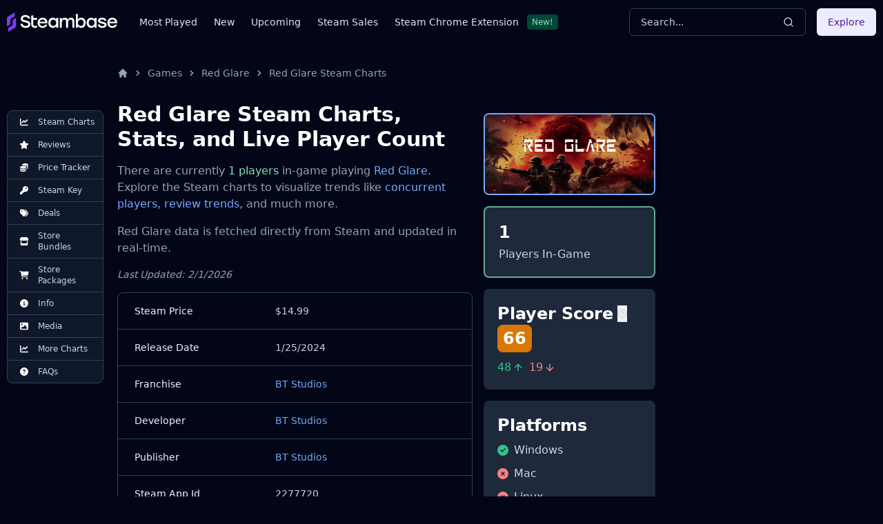

--- FILE ---
content_type: text/html
request_url: https://steambase.io/games/red-glare/steam-charts
body_size: 30434
content:
<!DOCTYPE html><html lang="en" class="dark"> <head><!-- SEO Metaata --><title>Red Glare Steam Charts | Steambase</title><meta charset="UTF-8"><link rel="canonical" href="https://steambase.io/games/red-glare/steam-charts"><meta name="description" content="Red Glare has 1 concurrent Steam players in-game. Explore more Steam Charts, stats, and trends for Red Glare."><meta name="robots" content="index, follow"><meta property="og:title" content="Red Glare Steam Charts | Steambase"><meta property="og:type" content="website"><meta property="og:image" content="https://cdn.akamai.steamstatic.com/steam/apps/2277720/header.jpg"><meta property="og:url" content="https://steambase.io/games/red-glare/steam-charts"><meta property="og:description" content="Red Glare has 1 concurrent Steam players in-game. Explore more Steam Charts, stats, and trends for Red Glare."><meta property="og:site_name" content="Steambase"><meta name="twitter:card" content="summary_large_image"><meta name="twitter:site" content="@steambase_io"><meta name="twitter:title" content="Red Glare Steam Charts | Steambase"><meta name="twitter:image" content="https://cdn.akamai.steamstatic.com/steam/apps/2277720/header.jpg"><meta name="twitter:description" content="Red Glare has 1 concurrent Steam players in-game. Explore more Steam Charts, stats, and trends for Red Glare."><meta name="twitter:creator" content="@steambase_io"><link rel="sitemap" href="https://steambase.io/sitemap-index.xml"><link rel="icon" type="image/png" href="https://steambase.io/favicon.png"><link rel="dns-prefetch" href="https://www.googletagmanager.com"><link rel="dns-prefetch" href="https://connect.facebook.net"><link rel="dns-prefetch" href="https://imagedelivery.net"><link rel="dns-prefetch" href="https://cdn.cloudflare.steamstatic.com"><link rel="dns-prefetch" href="https://cdn.akamai.steamstatic.com"><link rel="preload" as="image" href="https://cdn.akamai.steamstatic.com/steam/apps/2277720/header.jpg"><meta name="viewport" content="width=device-width, initial-scale=1"><meta name="slack-app-id" content="A05H4EKQDKK"><!-- Structured Schema Data --><!-- PubNation Ad Script (Always Enabled) --><script type="text/javascript" async="async" data-noptimize="1" data-cfasync="false" src="//scripts.pubnation.com/tags/13f4117d-b1d7-48f8-bad1-c9ee8240a94a.js"></script><style>.svelte-fa-base{height:1em;overflow:visible;transform-origin:center;vertical-align:-.125em}.svelte-fa-fw{text-align:center;width:1.25em}.svelte-fa-pull-left.svelte-bvo74f{float:left}.svelte-fa-pull-right.svelte-bvo74f{float:right}.svelte-fa-size-lg.svelte-bvo74f{font-size:1.33333em;line-height:.75em;vertical-align:-.225em}.svelte-fa-size-sm.svelte-bvo74f{font-size:.875em}.svelte-fa-size-xs.svelte-bvo74f{font-size:.75em}.spin.svelte-bvo74f{animation:svelte-bvo74f-spin 2s 0s infinite linear}.pulse.svelte-bvo74f{animation:svelte-bvo74f-spin 1s infinite steps(8)}@keyframes svelte-bvo74f-spin{0%{transform:rotate(0)}to{transform:rotate(360deg)}}.svelte-fa-layers.svelte-1sinijc{display:inline-block;position:relative}.svelte-fa-layers.svelte-1sinijc .svelte-fa{position:absolute;inset:0;margin:auto;text-align:center}.svelte-fa-layers.svelte-1sinijc .svelte-fa-layers-text{position:absolute;top:50%;left:50%;transform:translate(-50%,-50%)}.svelte-fa-layers.svelte-1sinijc .svelte-fa-layers-text span{display:inline-block}.svelte-fa-pull-left.svelte-1sinijc{float:left}.svelte-fa-pull-right.svelte-1sinijc{float:right}.svelte-fa-size-lg.svelte-1sinijc{font-size:1.33333em;line-height:.75em;vertical-align:-.225em}.svelte-fa-size-sm.svelte-1sinijc{font-size:.875em}.svelte-fa-size-xs.svelte-1sinijc{font-size:.75em}.container.svelte-1x0c3df{display:inline-block;height:auto}.svelte-fa-size-lg.svelte-1x0c3df{font-size:1.33333em;line-height:.75em;vertical-align:-.225em}.svelte-fa-size-sm.svelte-1x0c3df{font-size:.875em}.svelte-fa-size-xs.svelte-1x0c3df{font-size:.75em}
</style>
<link rel="stylesheet" href="/_astro/_type_.BT8FuoxQ.css">
<style>pre[class*=language-],code[class*=language-]{color:#d4d4d4;font-size:13px;text-shadow:none;font-family:Menlo,Monaco,Consolas,Andale Mono,Ubuntu Mono,Courier New,monospace;direction:ltr;text-align:left;white-space:pre;word-spacing:normal;word-break:normal;line-height:1.5;-moz-tab-size:4;-o-tab-size:4;tab-size:4;-webkit-hyphens:none;hyphens:none}pre[class*=language-]::-moz-selection,code[class*=language-]::-moz-selection,pre[class*=language-] *::-moz-selection,code[class*=language-] *::-moz-selection{text-shadow:none;background:#264f78}pre[class*=language-]::selection,code[class*=language-]::selection,pre[class*=language-] *::selection,code[class*=language-] *::selection{text-shadow:none;background:#264f78}@media print{pre[class*=language-],code[class*=language-]{text-shadow:none}}pre[class*=language-]{padding:1em;margin:.5em 0;overflow:auto;background:#1e1e1e}:not(pre)>code[class*=language-]{padding:.1em .3em;border-radius:.3em;color:#db4c69;background:#1e1e1e}.namespace{opacity:.7}.token.doctype .token.doctype-tag{color:#569cd6}.token.doctype .token.name{color:#9cdcfe}.token.comment,.token.prolog{color:#6a9955}.token.punctuation,.language-html .language-css .token.punctuation,.language-html .language-javascript .token.punctuation{color:#d4d4d4}.token.property,.token.tag,.token.boolean,.token.number,.token.constant,.token.symbol,.token.inserted,.token.unit{color:#b5cea8}.token.selector,.token.attr-name,.token.string,.token.char,.token.builtin,.token.deleted{color:#ce9178}.language-css .token.string.url{text-decoration:underline}.token.operator,.token.entity{color:#d4d4d4}.token.operator.arrow{color:#569cd6}.token.atrule{color:#ce9178}.token.atrule .token.rule{color:#c586c0}.token.atrule .token.url{color:#9cdcfe}.token.atrule .token.url .token.function{color:#dcdcaa}.token.atrule .token.url .token.punctuation{color:#d4d4d4}.token.keyword{color:#569cd6}.token.keyword.module,.token.keyword.control-flow{color:#c586c0}.token.function,.token.function .token.maybe-class-name{color:#dcdcaa}.token.regex{color:#d16969}.token.important{color:#569cd6}.token.italic{font-style:italic}.token.constant{color:#9cdcfe}.token.class-name,.token.maybe-class-name{color:#4ec9b0}.token.console,.token.parameter,.token.interpolation{color:#9cdcfe}.token.punctuation.interpolation-punctuation,.token.boolean{color:#569cd6}.token.property,.token.variable,.token.imports .token.maybe-class-name,.token.exports .token.maybe-class-name{color:#9cdcfe}.token.selector,.token.escape{color:#d7ba7d}.token.tag{color:#569cd6}.token.tag .token.punctuation,.token.cdata{color:gray}.token.attr-name{color:#9cdcfe}.token.attr-value,.token.attr-value .token.punctuation{color:#ce9178}.token.attr-value .token.punctuation.attr-equals{color:#d4d4d4}.token.entity{color:#569cd6}.token.namespace{color:#4ec9b0}pre[class*=language-javascript],code[class*=language-javascript],pre[class*=language-jsx],code[class*=language-jsx],pre[class*=language-typescript],code[class*=language-typescript],pre[class*=language-tsx],code[class*=language-tsx]{color:#9cdcfe}pre[class*=language-css],code[class*=language-css]{color:#ce9178}pre[class*=language-html],code[class*=language-html]{color:#d4d4d4}.language-regex .token.anchor{color:#dcdcaa}.language-html .token.punctuation{color:gray}pre[class*=language-]>code[class*=language-]{position:relative;z-index:1}.line-highlight.line-highlight{background:#f7ebc6;box-shadow:inset 5px 0 #f7d87c;z-index:0}
@keyframes border-pulse{50%{border-color:#fff0}}.border-pulse[data-astro-cid-awf325ht]{animation:border-pulse 3s ease-in-out infinite}
</style><script type="module" src="/_astro/page.DTIbhfSr.js"></script></head><body class="min-h-screen bg-slate-950"> <div class="relative flex flex-col"> <style>astro-island,astro-slot,astro-static-slot{display:contents}</style><script>(()=>{var l=(o,t)=>{let i=async()=>{await(await o())()},e=typeof t.value=="object"?t.value:void 0,s={timeout:e==null?void 0:e.timeout};"requestIdleCallback"in window?window.requestIdleCallback(i,s):setTimeout(i,s.timeout||200)};(self.Astro||(self.Astro={})).idle=l;window.dispatchEvent(new Event("astro:idle"));})();;(()=>{var A=Object.defineProperty;var g=(i,o,a)=>o in i?A(i,o,{enumerable:!0,configurable:!0,writable:!0,value:a}):i[o]=a;var d=(i,o,a)=>g(i,typeof o!="symbol"?o+"":o,a);{let i={0:t=>m(t),1:t=>a(t),2:t=>new RegExp(t),3:t=>new Date(t),4:t=>new Map(a(t)),5:t=>new Set(a(t)),6:t=>BigInt(t),7:t=>new URL(t),8:t=>new Uint8Array(t),9:t=>new Uint16Array(t),10:t=>new Uint32Array(t)},o=t=>{let[l,e]=t;return l in i?i[l](e):void 0},a=t=>t.map(o),m=t=>typeof t!="object"||t===null?t:Object.fromEntries(Object.entries(t).map(([l,e])=>[l,o(e)]));class y extends HTMLElement{constructor(){super(...arguments);d(this,"Component");d(this,"hydrator");d(this,"hydrate",async()=>{var b;if(!this.hydrator||!this.isConnected)return;let e=(b=this.parentElement)==null?void 0:b.closest("astro-island[ssr]");if(e){e.addEventListener("astro:hydrate",this.hydrate,{once:!0});return}let c=this.querySelectorAll("astro-slot"),n={},h=this.querySelectorAll("template[data-astro-template]");for(let r of h){let s=r.closest(this.tagName);s!=null&&s.isSameNode(this)&&(n[r.getAttribute("data-astro-template")||"default"]=r.innerHTML,r.remove())}for(let r of c){let s=r.closest(this.tagName);s!=null&&s.isSameNode(this)&&(n[r.getAttribute("name")||"default"]=r.innerHTML)}let p;try{p=this.hasAttribute("props")?m(JSON.parse(this.getAttribute("props"))):{}}catch(r){let s=this.getAttribute("component-url")||"<unknown>",v=this.getAttribute("component-export");throw v&&(s+=` (export ${v})`),console.error(`[hydrate] Error parsing props for component ${s}`,this.getAttribute("props"),r),r}let u;await this.hydrator(this)(this.Component,p,n,{client:this.getAttribute("client")}),this.removeAttribute("ssr"),this.dispatchEvent(new CustomEvent("astro:hydrate"))});d(this,"unmount",()=>{this.isConnected||this.dispatchEvent(new CustomEvent("astro:unmount"))})}disconnectedCallback(){document.removeEventListener("astro:after-swap",this.unmount),document.addEventListener("astro:after-swap",this.unmount,{once:!0})}connectedCallback(){if(!this.hasAttribute("await-children")||document.readyState==="interactive"||document.readyState==="complete")this.childrenConnectedCallback();else{let e=()=>{document.removeEventListener("DOMContentLoaded",e),c.disconnect(),this.childrenConnectedCallback()},c=new MutationObserver(()=>{var n;((n=this.lastChild)==null?void 0:n.nodeType)===Node.COMMENT_NODE&&this.lastChild.nodeValue==="astro:end"&&(this.lastChild.remove(),e())});c.observe(this,{childList:!0}),document.addEventListener("DOMContentLoaded",e)}}async childrenConnectedCallback(){let e=this.getAttribute("before-hydration-url");e&&await import(e),this.start()}async start(){let e=JSON.parse(this.getAttribute("opts")),c=this.getAttribute("client");if(Astro[c]===void 0){window.addEventListener(`astro:${c}`,()=>this.start(),{once:!0});return}try{await Astro[c](async()=>{let n=this.getAttribute("renderer-url"),[h,{default:p}]=await Promise.all([import(this.getAttribute("component-url")),n?import(n):()=>()=>{}]),u=this.getAttribute("component-export")||"default";if(!u.includes("."))this.Component=h[u];else{this.Component=h;for(let f of u.split("."))this.Component=this.Component[f]}return this.hydrator=p,this.hydrate},e,this)}catch(n){console.error(`[astro-island] Error hydrating ${this.getAttribute("component-url")}`,n)}}attributeChangedCallback(){this.hydrate()}}d(y,"observedAttributes",["props"]),customElements.get("astro-island")||customElements.define("astro-island",y)}})();</script><astro-island uid="lIzow" prefix="r6" component-url="/_astro/Header.DJONImcw.js" component-export="default" renderer-url="/_astro/client.VrS1qbU8.js" props="{}" ssr="" client="idle" opts="{&quot;name&quot;:&quot;Header&quot;,&quot;value&quot;:true}" await-children=""><header class="sticky top-0 z-50 w-full bg-slate-950"><div class="container flex h-16 items-center"><div class="flex flex-row items-center mr-4"><button class="inline-flex items-center justify-center rounded-md text-sm font-medium ring-offset-white focus-visible:outline-none focus-visible:ring-2 focus-visible:ring-slate-400 focus-visible:ring-offset-2 disabled:pointer-events-none disabled:opacity-50 dark:ring-offset-slate-950 dark:focus-visible:ring-slate-800 hover:bg-slate-100 hover:text-slate-900 w-min h-min mr-4 p-0 dark:text-slate-400 hover:dark:text-slate-100 dark:bg-transparent dark:hover:bg-transparent md:hidden" type="button" aria-haspopup="dialog" aria-expanded="false" aria-controls="radix-:r6R5:" data-state="closed"><svg width="15" height="15" viewBox="0 0 15 15" fill="none" xmlns="http://www.w3.org/2000/svg" class="h-5 w-5"><path d="M8 2H13.5C13.7761 2 14 2.22386 14 2.5V12.5C14 12.7761 13.7761 13 13.5 13H8V2ZM7 2H1.5C1.22386 2 1 2.22386 1 2.5V12.5C1 12.7761 1.22386 13 1.5 13H7V2ZM0 2.5C0 1.67157 0.671573 1 1.5 1H13.5C14.3284 1 15 1.67157 15 2.5V12.5C15 13.3284 14.3284 14 13.5 14H1.5C0.671573 14 0 13.3284 0 12.5V2.5Z" fill="currentColor" fill-rule="evenodd" clip-rule="evenodd"></path></svg><span class="sr-only">Toggle Menu</span></button><a class="mr-2 md:mr-8 w-40 flex items-center" href="/"><img src="/logo.svg" fetchpriority="high" width="160" height="28" class="object-fit" alt="Steambase Logo"/></a><nav class="hidden lg:flex lg:flex-row items-center space-x-6 text-sm whitespace-nowrap font-medium"><div class="flex flex-row items-center justify-center space-x-3"><a href="/games/most-played-steam-games" rel="prefetch" class="text-slate-200 hover:text-white">Most Played</a></div><div class="flex flex-row items-center justify-center space-x-3"><a href="/games/new-steam-game-releases" rel="prefetch" class="text-slate-200 hover:text-white">New</a></div><div class="flex flex-row items-center justify-center space-x-3"><a href="/games/upcoming-steam-game-releases" rel="prefetch" class="text-slate-200 hover:text-white">Upcoming</a></div><div class="flex flex-row items-center justify-center space-x-3"><a href="/sales" rel="prefetch" class="text-slate-200 hover:text-white">Steam Sales</a></div><div class="flex flex-row items-center justify-center space-x-3"><a href="https://chromewebstore.google.com/detail/better-steam/iobagpbkbdkobggejjcnidehfenchpec" rel="prefetch" class="text-slate-200 hover:text-white">Steam Chrome Extension</a><div class="inline-flex items-center rounded border py-0.5 font-base focus:outline-none border-green-900 text-green-300 bg-green-900 text-xs cursor-default hover:border-transparent px-1.5">New!</div></div></nav></div><div class="flex flex-1 items-center justify-between space-x-4 md:justify-end"><div class="w-full flex-1 md:w-auto md:flex-none"><button class="group w-full md:w-40 xl:w-64 h-10 inline-flex items-center justify-between rounded-md font-medium focus-visible:outline-none focus-visible:ring-1 focus-visible:ring-ring disabled:pointer-events-none disabled:opacity-50 border border-input bg-transparent border-slate-700 hover:bg-slate-700 shadow-sm px-4 py-2 relative text-sm text-muted-foreground"><span class="inline-flex font-normal  text-slate-300 group-hover:text-slate-200 select-none">Search...</span><svg xmlns="http://www.w3.org/2000/svg" width="24" height="24" viewBox="0 0 24 24" fill="none" stroke="currentColor" stroke-width="2" stroke-linecap="round" stroke-linejoin="round" class="lucide lucide-search h-4 w-4 text-slate-300 group-hover:text-slate-200"><circle cx="11" cy="11" r="8"></circle><path d="m21 21-4.3-4.3"></path></svg></button></div><div class="hidden md:flex items-center"><button class="inline-flex items-center justify-center rounded-md text-sm font-medium ring-offset-white focus-visible:outline-none focus-visible:ring-2 focus-visible:ring-slate-400 focus-visible:ring-offset-2 disabled:pointer-events-none disabled:opacity-50 dark:ring-offset-slate-950 dark:focus-visible:ring-slate-800 bg-purple-100 text-purple-900 hover:bg-purple-100/80 dark:bg-purple-700 dark:text-purple-50 dark:hover:bg-purple-700/80 h-10 px-4 py-2">Explore</button></div></div></div></header><!--astro:end--></astro-island> <div class="container relative"> <div class="grid grid-cols-1 gap-4 lg:grid-cols-12 lg:gap-5 xl:grid-cols-8 2xl:gap-8 py-4 lg:py-8"> <!-- Left Aside --> <aside class="hidden col-span-1 lg:flex lg:flex-col lg:col-span-1 xl:flex xl:flex-col xl:col-span-1"> <nav class="hidden xl:flex xl:sticky xl:top-40 xl:mr-auto w-fit max-w-[200px]"> <div class="bg-slate-900 text-slate-300 rounded-lg border border-slate-700 divide-y divide-slate-700"><a href="/games/red-glare/steam-charts#player-count-steam-chart" class="flex flex-row items-center space-x-2 py-2 px-3 w-full text-xs font-normal list-none first:rounded-t-lg last:rounded-b-lg hover:bg-slate-800 hover:text-white focus:z-40 focus:outline-none focus:ring-2 focus:ring-slate-700 focus:text-white"> <svg class="svelte-fa svelte-fa-base text-white w-6 svelte-bvo74f" viewBox="0 0 512 512" aria-hidden="true" role="img" xmlns="http://www.w3.org/2000/svg"><g transform="translate(256 256)" transform-origin="128 0"><g transform="translate(0,0) scale(1,1)"><path d="M64 64c0-17.7-14.3-32-32-32S0 46.3 0 64L0 400c0 44.2 35.8 80 80 80l400 0c17.7 0 32-14.3 32-32s-14.3-32-32-32L80 416c-8.8 0-16-7.2-16-16L64 64zm406.6 86.6c12.5-12.5 12.5-32.8 0-45.3s-32.8-12.5-45.3 0L320 210.7l-57.4-57.4c-12.5-12.5-32.8-12.5-45.3 0l-112 112c-12.5 12.5-12.5 32.8 0 45.3s32.8 12.5 45.3 0L240 221.3l57.4 57.4c12.5 12.5 32.8 12.5 45.3 0l128-128z" fill="currentColor" transform="translate(-256 -256)"></path></g></g></svg> <span>Steam Charts</span> </a><a href="/games/red-glare/reviews" class="flex flex-row items-center space-x-2 py-2 px-3 w-full text-xs font-normal list-none first:rounded-t-lg last:rounded-b-lg hover:bg-slate-800 hover:text-white focus:z-40 focus:outline-none focus:ring-2 focus:ring-slate-700 focus:text-white"> <svg class="svelte-fa svelte-fa-base text-white w-6 svelte-bvo74f" viewBox="0 0 576 512" aria-hidden="true" role="img" xmlns="http://www.w3.org/2000/svg"><g transform="translate(288 256)" transform-origin="144 0"><g transform="translate(0,0) scale(1,1)"><path d="M316.9 18C311.6 7 300.4 0 288.1 0s-23.4 7-28.8 18L195 150.3 51.4 171.5c-12 1.8-22 10.2-25.7 21.7s-.7 24.2 7.9 32.7L137.8 329 113.2 474.7c-2 12 3 24.2 12.9 31.3s23 8 33.8 2.3l128.3-68.5 128.3 68.5c10.8 5.7 23.9 4.9 33.8-2.3s14.9-19.3 12.9-31.3L438.5 329 542.7 225.9c8.6-8.5 11.7-21.2 7.9-32.7s-13.7-19.9-25.7-21.7L381.2 150.3 316.9 18z" fill="currentColor" transform="translate(-288 -256)"></path></g></g></svg> <span>Reviews</span> </a><a href="/games/red-glare/price" class="flex flex-row items-center space-x-2 py-2 px-3 w-full text-xs font-normal list-none first:rounded-t-lg last:rounded-b-lg hover:bg-slate-800 hover:text-white focus:z-40 focus:outline-none focus:ring-2 focus:ring-slate-700 focus:text-white"> <svg class="svelte-fa svelte-fa-base text-white w-6 svelte-bvo74f" viewBox="0 0 512 512" aria-hidden="true" role="img" xmlns="http://www.w3.org/2000/svg"><g transform="translate(256 256)" transform-origin="128 0"><g transform="translate(0,0) scale(1,1)"><path d="M512 80c0 18-14.3 34.6-38.4 48c-29.1 16.1-72.5 27.5-122.3 30.9c-3.7-1.8-7.4-3.5-11.3-5C300.6 137.4 248.2 128 192 128c-8.3 0-16.4 .2-24.5 .6l-1.1-.6C142.3 114.6 128 98 128 80c0-44.2 86-80 192-80S512 35.8 512 80zM160.7 161.1c10.2-.7 20.7-1.1 31.3-1.1c62.2 0 117.4 12.3 152.5 31.4C369.3 204.9 384 221.7 384 240c0 4-.7 7.9-2.1 11.7c-4.6 13.2-17 25.3-35 35.5c0 0 0 0 0 0c-.1 .1-.3 .1-.4 .2c0 0 0 0 0 0s0 0 0 0c-.3 .2-.6 .3-.9 .5c-35 19.4-90.8 32-153.6 32c-59.6 0-112.9-11.3-148.2-29.1c-1.9-.9-3.7-1.9-5.5-2.9C14.3 274.6 0 258 0 240c0-34.8 53.4-64.5 128-75.4c10.5-1.5 21.4-2.7 32.7-3.5zM416 240c0-21.9-10.6-39.9-24.1-53.4c28.3-4.4 54.2-11.4 76.2-20.5c16.3-6.8 31.5-15.2 43.9-25.5l0 35.4c0 19.3-16.5 37.1-43.8 50.9c-14.6 7.4-32.4 13.7-52.4 18.5c.1-1.8 .2-3.5 .2-5.3zm-32 96c0 18-14.3 34.6-38.4 48c-1.8 1-3.6 1.9-5.5 2.9C304.9 404.7 251.6 416 192 416c-62.8 0-118.6-12.6-153.6-32C14.3 370.6 0 354 0 336l0-35.4c12.5 10.3 27.6 18.7 43.9 25.5C83.4 342.6 135.8 352 192 352s108.6-9.4 148.1-25.9c7.8-3.2 15.3-6.9 22.4-10.9c6.1-3.4 11.8-7.2 17.2-11.2c1.5-1.1 2.9-2.3 4.3-3.4l0 3.4 0 5.7 0 26.3zm32 0l0-32 0-25.9c19-4.2 36.5-9.5 52.1-16c16.3-6.8 31.5-15.2 43.9-25.5l0 35.4c0 10.5-5 21-14.9 30.9c-16.3 16.3-45 29.7-81.3 38.4c.1-1.7 .2-3.5 .2-5.3zM192 448c56.2 0 108.6-9.4 148.1-25.9c16.3-6.8 31.5-15.2 43.9-25.5l0 35.4c0 44.2-86 80-192 80S0 476.2 0 432l0-35.4c12.5 10.3 27.6 18.7 43.9 25.5C83.4 438.6 135.8 448 192 448z" fill="currentColor" transform="translate(-256 -256)"></path></g></g></svg> <span>Price Tracker</span> </a><a href="/games/red-glare/steam-key" class="flex flex-row items-center space-x-2 py-2 px-3 w-full text-xs font-normal list-none first:rounded-t-lg last:rounded-b-lg hover:bg-slate-800 hover:text-white focus:z-40 focus:outline-none focus:ring-2 focus:ring-slate-700 focus:text-white"> <svg class="svelte-fa svelte-fa-base text-white w-6 svelte-bvo74f" viewBox="0 0 512 512" aria-hidden="true" role="img" xmlns="http://www.w3.org/2000/svg"><g transform="translate(256 256)" transform-origin="128 0"><g transform="translate(0,0) scale(1,1)"><path d="M336 352c97.2 0 176-78.8 176-176S433.2 0 336 0S160 78.8 160 176c0 18.7 2.9 36.8 8.3 53.7L7 391c-4.5 4.5-7 10.6-7 17l0 80c0 13.3 10.7 24 24 24l80 0c13.3 0 24-10.7 24-24l0-40 40 0c13.3 0 24-10.7 24-24l0-40 40 0c6.4 0 12.5-2.5 17-7l33.3-33.3c16.9 5.4 35 8.3 53.7 8.3zM376 96a40 40 0 1 1 0 80 40 40 0 1 1 0-80z" fill="currentColor" transform="translate(-256 -256)"></path></g></g></svg> <span>Steam Key</span> </a><a href="/games/red-glare/price#deals" class="flex flex-row items-center space-x-2 py-2 px-3 w-full text-xs font-normal list-none first:rounded-t-lg last:rounded-b-lg hover:bg-slate-800 hover:text-white focus:z-40 focus:outline-none focus:ring-2 focus:ring-slate-700 focus:text-white"> <svg class="svelte-fa svelte-fa-base text-white w-6 svelte-bvo74f" viewBox="0 0 512 512" aria-hidden="true" role="img" xmlns="http://www.w3.org/2000/svg"><g transform="translate(256 256)" transform-origin="128 0"><g transform="translate(0,0) scale(1,1)"><path d="M345 39.1L472.8 168.4c52.4 53 52.4 138.2 0 191.2L360.8 472.9c-9.3 9.4-24.5 9.5-33.9 .2s-9.5-24.5-.2-33.9L438.6 325.9c33.9-34.3 33.9-89.4 0-123.7L310.9 72.9c-9.3-9.4-9.2-24.6 .2-33.9s24.6-9.2 33.9 .2zM0 229.5L0 80C0 53.5 21.5 32 48 32l149.5 0c17 0 33.3 6.7 45.3 18.7l168 168c25 25 25 65.5 0 90.5L277.3 442.7c-25 25-65.5 25-90.5 0l-168-168C6.7 262.7 0 246.5 0 229.5zM144 144a32 32 0 1 0 -64 0 32 32 0 1 0 64 0z" fill="currentColor" transform="translate(-256 -256)"></path></g></g></svg> <span>Deals</span> </a><a href="/games/red-glare/price#bundles" class="flex flex-row items-center space-x-2 py-2 px-3 w-full text-xs font-normal list-none first:rounded-t-lg last:rounded-b-lg hover:bg-slate-800 hover:text-white focus:z-40 focus:outline-none focus:ring-2 focus:ring-slate-700 focus:text-white"> <svg class="svelte-fa svelte-fa-base text-white w-6 svelte-bvo74f" viewBox="0 0 576 512" aria-hidden="true" role="img" xmlns="http://www.w3.org/2000/svg"><g transform="translate(288 256)" transform-origin="144 0"><g transform="translate(0,0) scale(1,1)"><path d="M547.6 103.8L490.3 13.1C485.2 5 476.1 0 466.4 0L109.6 0C99.9 0 90.8 5 85.7 13.1L28.3 103.8c-29.6 46.8-3.4 111.9 51.9 119.4c4 .5 8.1 .8 12.1 .8c26.1 0 49.3-11.4 65.2-29c15.9 17.6 39.1 29 65.2 29c26.1 0 49.3-11.4 65.2-29c15.9 17.6 39.1 29 65.2 29c26.2 0 49.3-11.4 65.2-29c16 17.6 39.1 29 65.2 29c4.1 0 8.1-.3 12.1-.8c55.5-7.4 81.8-72.5 52.1-119.4zM499.7 254.9c0 0 0 0-.1 0c-5.3 .7-10.7 1.1-16.2 1.1c-12.4 0-24.3-1.9-35.4-5.3L448 384l-320 0 0-133.4c-11.2 3.5-23.2 5.4-35.6 5.4c-5.5 0-11-.4-16.3-1.1l-.1 0c-4.1-.6-8.1-1.3-12-2.3L64 384l0 64c0 35.3 28.7 64 64 64l320 0c35.3 0 64-28.7 64-64l0-64 0-131.4c-4 1-8 1.8-12.3 2.3z" fill="currentColor" transform="translate(-288 -256)"></path></g></g></svg> <span>Store Bundles</span> </a><a href="/games/red-glare/price#packages" class="flex flex-row items-center space-x-2 py-2 px-3 w-full text-xs font-normal list-none first:rounded-t-lg last:rounded-b-lg hover:bg-slate-800 hover:text-white focus:z-40 focus:outline-none focus:ring-2 focus:ring-slate-700 focus:text-white"> <svg class="svelte-fa svelte-fa-base text-white w-6 svelte-bvo74f" viewBox="0 0 576 512" aria-hidden="true" role="img" xmlns="http://www.w3.org/2000/svg"><g transform="translate(288 256)" transform-origin="144 0"><g transform="translate(0,0) scale(1,1)"><path d="M0 24C0 10.7 10.7 0 24 0L69.5 0c22 0 41.5 12.8 50.6 32l411 0c26.3 0 45.5 25 38.6 50.4l-41 152.3c-8.5 31.4-37 53.3-69.5 53.3l-288.5 0 5.4 28.5c2.2 11.3 12.1 19.5 23.6 19.5L488 336c13.3 0 24 10.7 24 24s-10.7 24-24 24l-288.3 0c-34.6 0-64.3-24.6-70.7-58.5L77.4 54.5c-.7-3.8-4-6.5-7.9-6.5L24 48C10.7 48 0 37.3 0 24zM128 464a48 48 0 1 1 96 0 48 48 0 1 1 -96 0zm336-48a48 48 0 1 1 0 96 48 48 0 1 1 0-96z" fill="currentColor" transform="translate(-288 -256)"></path></g></g></svg> <span>Store Packages</span> </a><a href="/games/red-glare/info#about" class="flex flex-row items-center space-x-2 py-2 px-3 w-full text-xs font-normal list-none first:rounded-t-lg last:rounded-b-lg hover:bg-slate-800 hover:text-white focus:z-40 focus:outline-none focus:ring-2 focus:ring-slate-700 focus:text-white"> <svg class="svelte-fa svelte-fa-base text-white w-6 svelte-bvo74f" viewBox="0 0 512 512" aria-hidden="true" role="img" xmlns="http://www.w3.org/2000/svg"><g transform="translate(256 256)" transform-origin="128 0"><g transform="translate(0,0) scale(1,1)"><path d="M256 512A256 256 0 1 0 256 0a256 256 0 1 0 0 512zM216 336l24 0 0-64-24 0c-13.3 0-24-10.7-24-24s10.7-24 24-24l48 0c13.3 0 24 10.7 24 24l0 88 8 0c13.3 0 24 10.7 24 24s-10.7 24-24 24l-80 0c-13.3 0-24-10.7-24-24s10.7-24 24-24zm40-208a32 32 0 1 1 0 64 32 32 0 1 1 0-64z" fill="currentColor" transform="translate(-256 -256)"></path></g></g></svg> <span>Info</span> </a><a href="/games/red-glare/info#media" class="flex flex-row items-center space-x-2 py-2 px-3 w-full text-xs font-normal list-none first:rounded-t-lg last:rounded-b-lg hover:bg-slate-800 hover:text-white focus:z-40 focus:outline-none focus:ring-2 focus:ring-slate-700 focus:text-white"> <svg class="svelte-fa svelte-fa-base text-white w-6 svelte-bvo74f" viewBox="0 0 512 512" aria-hidden="true" role="img" xmlns="http://www.w3.org/2000/svg"><g transform="translate(256 256)" transform-origin="128 0"><g transform="translate(0,0) scale(1,1)"><path d="M0 96C0 60.7 28.7 32 64 32l384 0c35.3 0 64 28.7 64 64l0 320c0 35.3-28.7 64-64 64L64 480c-35.3 0-64-28.7-64-64L0 96zM323.8 202.5c-4.5-6.6-11.9-10.5-19.8-10.5s-15.4 3.9-19.8 10.5l-87 127.6L170.7 297c-4.6-5.7-11.5-9-18.7-9s-14.2 3.3-18.7 9l-64 80c-5.8 7.2-6.9 17.1-2.9 25.4s12.4 13.6 21.6 13.6l96 0 32 0 208 0c8.9 0 17.1-4.9 21.2-12.8s3.6-17.4-1.4-24.7l-120-176zM112 192a48 48 0 1 0 0-96 48 48 0 1 0 0 96z" fill="currentColor" transform="translate(-256 -256)"></path></g></g></svg> <span>Media</span> </a><a href="/games/red-glare/steam-charts#more-steam-charts" class="flex flex-row items-center space-x-2 py-2 px-3 w-full text-xs font-normal list-none first:rounded-t-lg last:rounded-b-lg hover:bg-slate-800 hover:text-white focus:z-40 focus:outline-none focus:ring-2 focus:ring-slate-700 focus:text-white"> <svg class="svelte-fa svelte-fa-base text-white w-6 svelte-bvo74f" viewBox="0 0 512 512" aria-hidden="true" role="img" xmlns="http://www.w3.org/2000/svg"><g transform="translate(256 256)" transform-origin="128 0"><g transform="translate(0,0) scale(1,1)"><path d="M64 64c0-17.7-14.3-32-32-32S0 46.3 0 64L0 400c0 44.2 35.8 80 80 80l400 0c17.7 0 32-14.3 32-32s-14.3-32-32-32L80 416c-8.8 0-16-7.2-16-16L64 64zm406.6 86.6c12.5-12.5 12.5-32.8 0-45.3s-32.8-12.5-45.3 0L320 210.7l-57.4-57.4c-12.5-12.5-32.8-12.5-45.3 0l-112 112c-12.5 12.5-12.5 32.8 0 45.3s32.8 12.5 45.3 0L240 221.3l57.4 57.4c12.5 12.5 32.8 12.5 45.3 0l128-128z" fill="currentColor" transform="translate(-256 -256)"></path></g></g></svg> <span>More Charts</span> </a><a href="/games/red-glare/info#faqs" class="flex flex-row items-center space-x-2 py-2 px-3 w-full text-xs font-normal list-none first:rounded-t-lg last:rounded-b-lg hover:bg-slate-800 hover:text-white focus:z-40 focus:outline-none focus:ring-2 focus:ring-slate-700 focus:text-white"> <svg class="svelte-fa svelte-fa-base text-white w-6 svelte-bvo74f" viewBox="0 0 512 512" aria-hidden="true" role="img" xmlns="http://www.w3.org/2000/svg"><g transform="translate(256 256)" transform-origin="128 0"><g transform="translate(0,0) scale(1,1)"><path d="M256 512A256 256 0 1 0 256 0a256 256 0 1 0 0 512zM169.8 165.3c7.9-22.3 29.1-37.3 52.8-37.3l58.3 0c34.9 0 63.1 28.3 63.1 63.1c0 22.6-12.1 43.5-31.7 54.8L280 264.4c-.2 13-10.9 23.6-24 23.6c-13.3 0-24-10.7-24-24l0-13.5c0-8.6 4.6-16.5 12.1-20.8l44.3-25.4c4.7-2.7 7.6-7.7 7.6-13.1c0-8.4-6.8-15.1-15.1-15.1l-58.3 0c-3.4 0-6.4 2.1-7.5 5.3l-.4 1.2c-4.4 12.5-18.2 19-30.6 14.6s-19-18.2-14.6-30.6l.4-1.2zM224 352a32 32 0 1 1 64 0 32 32 0 1 1 -64 0z" fill="currentColor" transform="translate(-256 -256)"></path></g></g></svg> <span>FAQs</span> </a></div> </nav> </aside> <!-- Center Column --> <div class="col-span-5 space-y-8 lg:col-span-7 xl:col-span-5"> <nav id="breadcrumbs" class="flex truncate" aria-label="Breadcrumb"> <ol class="inline-flex items-center"> <li class="inline-flex items-center"> <a href="/" class="inline-flex items-center text-sm font-medium text-slate-400 hover:text-white" aria-label="Home"> <svg aria-hidden="true" class="w-4 h-4" fill="currentColor" viewBox="0 0 20 20" xmlns="http://www.w3.org/2000/svg"> <path d="M10.707 2.293a1 1 0 00-1.414 0l-7 7a1 1 0 001.414 1.414L4 10.414V17a1 1 0 001 1h2a1 1 0 001-1v-2a1 1 0 011-1h2a1 1 0 011 1v2a1 1 0 001 1h2a1 1 0 001-1v-6.586l.293.293a1 1 0 001.414-1.414l-7-7z"></path> </svg> </a> </li><li class=""> <div class="flex items-center"> <svg aria-hidden="true" class="w-4 h-4 mx-1.5 text-slate-400" fill="currentColor" viewBox="0 0 20 20" xmlns="http://www.w3.org/2000/svg"> <path fill-rule="evenodd" d="M7.293 14.707a1 1 0 010-1.414L10.586 10 7.293 6.707a1 1 0 011.414-1.414l4 4a1 1 0 010 1.414l-4 4a1 1 0 01-1.414 0z" clip-rule="evenodd"></path> </svg> <a href="/games" rel="prefetch-intent" class="inline-flex items-center text-sm font-medium text-slate-400 hover:text-white"> Games </a> </div> </li><li class=""> <div class="flex items-center"> <svg aria-hidden="true" class="w-4 h-4 mx-1.5 text-slate-400" fill="currentColor" viewBox="0 0 20 20" xmlns="http://www.w3.org/2000/svg"> <path fill-rule="evenodd" d="M7.293 14.707a1 1 0 010-1.414L10.586 10 7.293 6.707a1 1 0 011.414-1.414l4 4a1 1 0 010 1.414l-4 4a1 1 0 01-1.414 0z" clip-rule="evenodd"></path> </svg> <a href="/games/red-glare" rel="prefetch-intent" class="inline-flex items-center text-sm font-medium text-slate-400 hover:text-white"> Red Glare </a> </div> </li><li class=""> <div class="flex items-center"> <svg aria-hidden="true" class="w-4 h-4 mx-1.5 text-slate-400" fill="currentColor" viewBox="0 0 20 20" xmlns="http://www.w3.org/2000/svg"> <path fill-rule="evenodd" d="M7.293 14.707a1 1 0 010-1.414L10.586 10 7.293 6.707a1 1 0 011.414-1.414l4 4a1 1 0 010 1.414l-4 4a1 1 0 01-1.414 0z" clip-rule="evenodd"></path> </svg> <a href="/games/red-glare/steam-charts" rel="prefetch-intent" class="inline-flex items-center text-sm font-medium text-slate-400 hover:text-white" aria-current="page"> Red Glare Steam Charts </a> </div> </li> </ol> <script type="application/ld+json">{"@context":"https://schema.org","@type":"BreadcrumbList","itemListElement":[{"@type":"ListItem","position":1,"name":"home","item":"https://steambase.io"},{"@type":"ListItem","position":2,"name":"games","item":"https://steambase.io/games"},{"@type":"ListItem","position":3,"name":"red glare","item":"https://steambase.io/games/red-glare"},{"@type":"ListItem","position":4,"name":"red glare steam charts","item":"https://steambase.io/games/red-glare/steam-charts"}]}</script> </nav> <main>    <article class="space-y-8 mb-8"> <script type="application/ld+json">{"@context":"https://schema.org","@type":"SoftwareApplication","@id":"https://steambase.io/games/red-glare/#software-application","mainEntityOfPage":{"@type":"WebPage","@id":"https://steambase.io/games/red-glare"},"url":"https://steambase.io/games/red-glare","name":"Red Glare","alternateName":"red-glare","description":"Red Glare is a WW2 real-time tactics game where you play agents of the OSS, the precursor to the CIA, combating a secret German expedition in South America. With five well balanced characters and a story campaign playing out across a continent.","applicationCategory":"GameApplication","dateModified":"2026-01-18T12:57:03.489+00:00","operatingSystem":"Windows","screenshot":[{"@type":"ImageObject","contentUrl":"https://shared.akamai.steamstatic.com/store_item_assets/steam/apps/2277720/ss_d4c412b38e0d5917edef9d4b6e90903e1e2d4897.1920x1080.jpg","creditText":"BT Studios","copyrightNotice":"BT Studios","creator":{"@type":"Organization","name":"BT Studios","url":"https://steambase.io/developers/bt-studios"}},{"@type":"ImageObject","contentUrl":"https://shared.akamai.steamstatic.com/store_item_assets/steam/apps/2277720/ss_6b1061784974c673d20dd387bcf7f0a39a37e077.1920x1080.jpg","creditText":"BT Studios","copyrightNotice":"BT Studios","creator":{"@type":"Organization","name":"BT Studios","url":"https://steambase.io/developers/bt-studios"}},{"@type":"ImageObject","contentUrl":"https://shared.akamai.steamstatic.com/store_item_assets/steam/apps/2277720/ss_b6c2fc402056272f40ee7794b5f3a365f12b9868.1920x1080.jpg","creditText":"BT Studios","copyrightNotice":"BT Studios","creator":{"@type":"Organization","name":"BT Studios","url":"https://steambase.io/developers/bt-studios"}},{"@type":"ImageObject","contentUrl":"https://shared.akamai.steamstatic.com/store_item_assets/steam/apps/2277720/ss_efc644c7f9492ef8eed19601429354bb5654d5fc.1920x1080.jpg","creditText":"BT Studios","copyrightNotice":"BT Studios","creator":{"@type":"Organization","name":"BT Studios","url":"https://steambase.io/developers/bt-studios"}},{"@type":"ImageObject","contentUrl":"https://shared.akamai.steamstatic.com/store_item_assets/steam/apps/2277720/ss_934756b7b492181f8964359411fe888e48c81454.1920x1080.jpg","creditText":"BT Studios","copyrightNotice":"BT Studios","creator":{"@type":"Organization","name":"BT Studios","url":"https://steambase.io/developers/bt-studios"}},{"@type":"ImageObject","contentUrl":"https://shared.akamai.steamstatic.com/store_item_assets/steam/apps/2277720/ss_1bdadb846ac4f8f1d4ce09efbe5dcf4f0bbb6f1e.1920x1080.jpg","creditText":"BT Studios","copyrightNotice":"BT Studios","creator":{"@type":"Organization","name":"BT Studios","url":"https://steambase.io/developers/bt-studios"}},{"@type":"ImageObject","contentUrl":"https://shared.akamai.steamstatic.com/store_item_assets/steam/apps/2277720/ss_091700e418b383d2ff446342b0cd7283423b549d.1920x1080.jpg","creditText":"BT Studios","copyrightNotice":"BT Studios","creator":{"@type":"Organization","name":"BT Studios","url":"https://steambase.io/developers/bt-studios"}},{"@type":"ImageObject","contentUrl":"https://shared.akamai.steamstatic.com/store_item_assets/steam/apps/2277720/ss_3008f382da52277076d7687d07eb9f8192f7b3f2.1920x1080.jpg","creditText":"BT Studios","copyrightNotice":"BT Studios","creator":{"@type":"Organization","name":"BT Studios","url":"https://steambase.io/developers/bt-studios"}},{"@type":"ImageObject","contentUrl":"https://shared.akamai.steamstatic.com/store_item_assets/steam/apps/2277720/ss_75801496c12941b36441ca4a297cc8bed8ec5ac2.1920x1080.jpg","creditText":"BT Studios","copyrightNotice":"BT Studios","creator":{"@type":"Organization","name":"BT Studios","url":"https://steambase.io/developers/bt-studios"}},{"@type":"ImageObject","contentUrl":"https://shared.akamai.steamstatic.com/store_item_assets/steam/apps/2277720/ss_922b875c11b69c68a8a1a51f40e4afae6139b66e.1920x1080.jpg","creditText":"BT Studios","copyrightNotice":"BT Studios","creator":{"@type":"Organization","name":"BT Studios","url":"https://steambase.io/developers/bt-studios"}},{"@type":"ImageObject","contentUrl":"https://shared.akamai.steamstatic.com/store_item_assets/steam/apps/2277720/ss_db06427dc63a6f09f0227b62d9d6955ab981f5b7.1920x1080.jpg","creditText":"BT Studios","copyrightNotice":"BT Studios","creator":{"@type":"Organization","name":"BT Studios","url":"https://steambase.io/developers/bt-studios"}},{"@type":"ImageObject","contentUrl":"https://shared.akamai.steamstatic.com/store_item_assets/steam/apps/2277720/ss_2c99390308ce38d0ee61f0f495f59e86bd79cbea.1920x1080.jpg","creditText":"BT Studios","copyrightNotice":"BT Studios","creator":{"@type":"Organization","name":"BT Studios","url":"https://steambase.io/developers/bt-studios"}},{"@type":"ImageObject","contentUrl":"https://shared.akamai.steamstatic.com/store_item_assets/steam/apps/2277720/ss_9ec77e79917e85caffded5cb878a1b53ea95798c.1920x1080.jpg","creditText":"BT Studios","copyrightNotice":"BT Studios","creator":{"@type":"Organization","name":"BT Studios","url":"https://steambase.io/developers/bt-studios"}},{"@type":"ImageObject","contentUrl":"https://shared.akamai.steamstatic.com/store_item_assets/steam/apps/2277720/ss_739f6259d5627a00dbeb79323044e64144db5735.1920x1080.jpg","creditText":"BT Studios","copyrightNotice":"BT Studios","creator":{"@type":"Organization","name":"BT Studios","url":"https://steambase.io/developers/bt-studios"}},{"@type":"ImageObject","contentUrl":"https://shared.akamai.steamstatic.com/store_item_assets/steam/apps/2277720/ss_7b67d0a248acb03e86326bef7466c4db2179caa6.1920x1080.jpg","creditText":"BT Studios","copyrightNotice":"BT Studios","creator":{"@type":"Organization","name":"BT Studios","url":"https://steambase.io/developers/bt-studios"}},{"@type":"ImageObject","contentUrl":"https://shared.akamai.steamstatic.com/store_item_assets/steam/apps/2277720/ss_abc8c5efefbf616d5269cacd9ac793567745f6d3.1920x1080.jpg","creditText":"BT Studios","copyrightNotice":"BT Studios","creator":{"@type":"Organization","name":"BT Studios","url":"https://steambase.io/developers/bt-studios"}},{"@type":"ImageObject","contentUrl":"https://shared.akamai.steamstatic.com/store_item_assets/steam/apps/2277720/ss_f814ae50016a7b26579cf0b32f983eae5258628c.1920x1080.jpg","creditText":"BT Studios","copyrightNotice":"BT Studios","creator":{"@type":"Organization","name":"BT Studios","url":"https://steambase.io/developers/bt-studios"}},{"@type":"ImageObject","contentUrl":"https://shared.akamai.steamstatic.com/store_item_assets/steam/apps/2277720/ss_f7ee948faa5f901ceba37d14d538803df8d7daf3.1920x1080.jpg","creditText":"BT Studios","copyrightNotice":"BT Studios","creator":{"@type":"Organization","name":"BT Studios","url":"https://steambase.io/developers/bt-studios"}}],"provider":{"@type":"Organization","name":"Valve","alternateName":"Steam","url":"https://www.valvesoftware.com/","sameAs":["https://en.wikipedia.org/wiki/Valve_Corporation","https://store.steampowered.com/"]},"author":[{"@type":"Organization","name":"BT Studios","url":"https://steambase.io/developers/bt-studios"}],"publisher":{"@type":"Organization","@id":"https://steambase.io/#organization","name":"Steambase","alternateName":"Steam Database","description":"Steambase is the leading destination for video game insights and all things Steam. Explore games, developers, bundles, sales, and more — all in one place.","url":"https://steambase.io","logo":{"@type":"ImageObject","url":"https://steambase.io/favicon.png","width":"408","height":"408","caption":"Steambase Logo"},"brand":{"@type":"Brand","name":"Steambase"},"contactPoint":{"@type":"ContactPoint","contactType":"General Inquiries","email":"hello@steambase.io"},"sameAs":["https://twitter.com/steambase_io","https://facebook.com/steambaseio","https://www.linkedin.com/company/steambase","https://github.com/Steambase","https://discord.gg/C7fxdbCf6A","https://golden.com/wiki/Steambase-4AJ5WNZ","https://tiktok.com/@steambase_io"],"publishingPrinciples":"https://steambase.io/about/","foundingDate":"2023-04-30T00:00:00+0000","founder":[{"@type":"Person","@id":"https://steambase.io/about/#lucas-wyland","url":"https://steambase.io/about/#lucas-wyland","name":"Lucas Wyland","givenName":"Lucas","familyName":"Wyland","gender":"http://schema.org/Male","birthDate":"1996-01-03","birthPlace":"Kansas City, MO","nationality":"United States","jobTitle":"Founder","email":"lucas@steambase.io","worksFor":{"@type":"Organization","name":"Steambase","url":"https://steambase.io"},"knowsAbout":["Software Development","Computer Programming","Video Games","Distributed Systems","Web Development","Real-time Applications"],"alumniOf":{"@type":"CollegeOrUniversity","name":"Missouri University of Science and Technology","url":"https://www.mst.edu"},"image":"https://media.licdn.com/dms/image/C4E03AQFaqvJq5Da15g/profile-displayphoto-shrink_400_400/0/1647968137457?e=1698883200&amp;v=beta&amp;t=JCswyl11Nm44xzXmDeozTyk4gaOGD4ymQWFonrvXrT8","sameAs":["https://twitter.com/LucasTheWalter","https://www.linkedin.com/in/lucas-wyland-23429078/f","https://www.facebook.com/lucas.wyland/","https://github.com/lucaswalter","https://www.crunchbase.com/person/lucas-wyland","https://medium.com/@lucaswyland","https://golden.com/wiki/Lucas_Wyland-K44DRPP","https://wellfound.com/u/lucas-wyland"]}]},"applicationSuite":["BT Studios"],"discussionUrl":"https://steamcommunity.com/app/2277720","identifier":"2277720","softwareVersion":"33303417","installUrl":"steam://install/2277720","isAccessibleForFree":false,"keywords":"Violent,World War II,Isometric,Atmospheric,Story Rich,Tactical,Historical,3D,Realistic,Real Time Tactics,Stealth,Gore,Action-Adventure,Top-Down,Strategy,Indie,Alternate History,Military,Action,Singleplayer","inLanguage":[{"@type":"Language","name":"English","alternateName":"english"}],"sameAs":["https://store.steampowered.com/app/2277720","https://steamcommunity.com/app/2277720","https://www.youtube.com/@btstudios8223","https://twitter.com/btstudiosgames"],"citation":["https://store.steampowered.com/app/2277720","https://steamcommunity.com/app/2277720"],"image":{"@type":"ImageObject","contentUrl":"https://cdn.akamai.steamstatic.com/steam/apps/2277720/header.jpg","creditText":"BT Studios","copyrightNotice":"BT Studios","creator":{"@type":"Organization","name":"BT Studios","url":"https://steambase.io/developers/bt-studios"}},"applicationSubCategory":"Stereo Sound","genre":"Adventure","aggregateRating":{"@type":"AggregateRating","ratingValue":"6.6","reviewCount":67,"bestRating":10,"worstRating":0,"author":{"@type":"Organization","@id":"https://steambase.io/#organization","name":"Steambase","alternateName":"Steam Database","description":"Steambase is the leading destination for video game insights and all things Steam. Explore games, developers, bundles, sales, and more — all in one place.","url":"https://steambase.io","logo":{"@type":"ImageObject","url":"https://steambase.io/favicon.png","width":"408","height":"408","caption":"Steambase Logo"},"brand":{"@type":"Brand","name":"Steambase"},"contactPoint":{"@type":"ContactPoint","contactType":"General Inquiries","email":"hello@steambase.io"},"sameAs":["https://twitter.com/steambase_io","https://facebook.com/steambaseio","https://www.linkedin.com/company/steambase","https://github.com/Steambase","https://discord.gg/C7fxdbCf6A","https://golden.com/wiki/Steambase-4AJ5WNZ","https://tiktok.com/@steambase_io"],"publishingPrinciples":"https://steambase.io/about/","foundingDate":"2023-04-30T00:00:00+0000","founder":[{"@type":"Person","@id":"https://steambase.io/about/#lucas-wyland","url":"https://steambase.io/about/#lucas-wyland","name":"Lucas Wyland","givenName":"Lucas","familyName":"Wyland","gender":"http://schema.org/Male","birthDate":"1996-01-03","birthPlace":"Kansas City, MO","nationality":"United States","jobTitle":"Founder","email":"lucas@steambase.io","worksFor":{"@type":"Organization","name":"Steambase","url":"https://steambase.io"},"knowsAbout":["Software Development","Computer Programming","Video Games","Distributed Systems","Web Development","Real-time Applications"],"alumniOf":{"@type":"CollegeOrUniversity","name":"Missouri University of Science and Technology","url":"https://www.mst.edu"},"image":"https://media.licdn.com/dms/image/C4E03AQFaqvJq5Da15g/profile-displayphoto-shrink_400_400/0/1647968137457?e=1698883200&amp;v=beta&amp;t=JCswyl11Nm44xzXmDeozTyk4gaOGD4ymQWFonrvXrT8","sameAs":["https://twitter.com/LucasTheWalter","https://www.linkedin.com/in/lucas-wyland-23429078/f","https://www.facebook.com/lucas.wyland/","https://github.com/lucaswalter","https://www.crunchbase.com/person/lucas-wyland","https://medium.com/@lucaswyland","https://golden.com/wiki/Lucas_Wyland-K44DRPP","https://wellfound.com/u/lucas-wyland"]}]},"name":"Red Glare Player Score - Steambase","alternateName":"Red Glare Rating &amp; Review Score - Steambase","description":"Steambase&apos;s review score and rating for Red Glare.","ratingExplanation":"The Steambase review score for Red Glare is derived from the weighted total of all 67 positive and negative reviews fetched from the Steam Store."},"offers":{"@type":"Offer","price":14.99,"priceCurrency":"USD","availability":"https://schema.org/InStock"}}</script> <section id="info"> <div class="grid gap-4 grid-cols-1 lg:grid-cols-12"> <div class="lg:col-span-8 space-y-4"> <!-- Desktop Header & Basic Info --> <div class="hidden lg:block space-y-4"> <header class="flex flex-col space-y-4"> <h1 class="text-white text-3xl font-semibold ">Red Glare Steam Charts, Stats, and Live Player Count</h1> </header>  <p>
There are currently <strong class="text-green-300">1 players</strong> in-game playing <a href="/games/red-glare/info">Red Glare</a>.
        Explore the Steam charts to visualize trends like
<a href="#player-count-steam-chart">concurrent players</a>, <a href="#review-trends-steam-chart">review trends</a>, and much more.
</p> <p> Red Glare data is fetched directly from Steam and updated in real-time.
</p> <p class="text-sm italic">Last Updated: 2/1/2026</p>   </div> <!-- Game Info List --> <div class="border rounded-lg overflow-hidden bg-slate-950 border-slate-700"> <table class="text-sm overflow-hidden w-full"> <tbody class="divide-y divide-slate-700"> <tr class="hover:bg-slate-800/50"> <td class="font-medium text-slate-100 px-6 py-4 w-2/5"> Steam Price </td> <td class="px-6 py-4">  <span class="font-normal text-slate-300">$14.99</span>  </td> </tr><tr class="hover:bg-slate-800/50"> <td class="font-medium text-slate-100 px-6 py-4 w-2/5"> Release Date </td> <td class="px-6 py-4">  <span class="font-normal text-slate-300">1/25/2024</span>  </td> </tr><tr class="hover:bg-slate-800/50"> <td class="font-medium text-slate-100 px-6 py-4 w-2/5"> Franchise </td> <td class="px-6 py-4"> <a href="/franchises/bt-studios" class="text-blue-400 font-medium hover:underline"> BT Studios </a>   </td> </tr><tr class="hover:bg-slate-800/50"> <td class="font-medium text-slate-100 px-6 py-4 w-2/5"> Developer </td> <td class="px-6 py-4"> <a href="/developers/bt-studios" class="text-blue-400 font-medium hover:underline"> BT Studios </a>   </td> </tr><tr class="hover:bg-slate-800/50"> <td class="font-medium text-slate-100 px-6 py-4 w-2/5"> Publisher </td> <td class="px-6 py-4"> <a href="/publishers/bt-studios" class="text-blue-400 font-medium hover:underline"> BT Studios </a>   </td> </tr><tr class="hover:bg-slate-800/50"> <td class="font-medium text-slate-100 px-6 py-4 w-2/5"> Steam App Id </td> <td class="px-6 py-4">  <span class="font-normal text-slate-300">2277720</span>  </td> </tr> </tbody> </table> </div> <!-- Info Badges --> <div> <astro-island uid="ZM9Wqt" prefix="r8" component-url="/_astro/GameInfo.CoDdhW1S.js" component-export="default" renderer-url="/_astro/client.VrS1qbU8.js" props="{&quot;game&quot;:[0,{&quot;steam_app_id&quot;:[0,2277720],&quot;slug&quot;:[0,&quot;red-glare&quot;],&quot;name&quot;:[0,&quot;Red Glare&quot;],&quot;description&quot;:[0,&quot;Red Glare is a WW2 real-time tactics game where you play agents of the OSS, the precursor to the CIA, combating a secret German expedition in South America. With five well balanced characters and a story campaign playing out across a continent.&quot;],&quot;released_at&quot;:[0,&quot;2024-01-25T04:15:54+00:00&quot;],&quot;created_at&quot;:[0,&quot;2023-07-21T03:44:56.844+00:00&quot;],&quot;updated_at&quot;:[0,&quot;2026-01-18T12:57:03.489+00:00&quot;],&quot;latest_change_number&quot;:[0,33303417],&quot;icon_image_url&quot;:[0,&quot;https://cdn.cloudflare.steamstatic.com/steamcommunity/public/images/apps/2277720/7d23e9516bfec1ca5f4391d85b1545fd4b29ffb6.jpg&quot;],&quot;header_image_url&quot;:[0,&quot;https://cdn.akamai.steamstatic.com/steam/apps/2277720/header.jpg&quot;],&quot;primary_video_url&quot;:[0,null],&quot;content_descriptor_ids&quot;:[1,[[0,2],[0,5]]],&quot;screenshot_urls&quot;:[1,[[0,&quot;https://shared.akamai.steamstatic.com/store_item_assets/steam/apps/2277720/ss_d4c412b38e0d5917edef9d4b6e90903e1e2d4897.1920x1080.jpg?t=1758052059&quot;],[0,&quot;https://shared.akamai.steamstatic.com/store_item_assets/steam/apps/2277720/ss_6b1061784974c673d20dd387bcf7f0a39a37e077.1920x1080.jpg?t=1758052059&quot;],[0,&quot;https://shared.akamai.steamstatic.com/store_item_assets/steam/apps/2277720/ss_b6c2fc402056272f40ee7794b5f3a365f12b9868.1920x1080.jpg?t=1758052059&quot;],[0,&quot;https://shared.akamai.steamstatic.com/store_item_assets/steam/apps/2277720/ss_efc644c7f9492ef8eed19601429354bb5654d5fc.1920x1080.jpg?t=1758052059&quot;],[0,&quot;https://shared.akamai.steamstatic.com/store_item_assets/steam/apps/2277720/ss_934756b7b492181f8964359411fe888e48c81454.1920x1080.jpg?t=1758052059&quot;],[0,&quot;https://shared.akamai.steamstatic.com/store_item_assets/steam/apps/2277720/ss_1bdadb846ac4f8f1d4ce09efbe5dcf4f0bbb6f1e.1920x1080.jpg?t=1758052059&quot;],[0,&quot;https://shared.akamai.steamstatic.com/store_item_assets/steam/apps/2277720/ss_091700e418b383d2ff446342b0cd7283423b549d.1920x1080.jpg?t=1758052059&quot;],[0,&quot;https://shared.akamai.steamstatic.com/store_item_assets/steam/apps/2277720/ss_3008f382da52277076d7687d07eb9f8192f7b3f2.1920x1080.jpg?t=1758052059&quot;],[0,&quot;https://shared.akamai.steamstatic.com/store_item_assets/steam/apps/2277720/ss_75801496c12941b36441ca4a297cc8bed8ec5ac2.1920x1080.jpg?t=1758052059&quot;],[0,&quot;https://shared.akamai.steamstatic.com/store_item_assets/steam/apps/2277720/ss_922b875c11b69c68a8a1a51f40e4afae6139b66e.1920x1080.jpg?t=1758052059&quot;],[0,&quot;https://shared.akamai.steamstatic.com/store_item_assets/steam/apps/2277720/ss_db06427dc63a6f09f0227b62d9d6955ab981f5b7.1920x1080.jpg?t=1758052059&quot;],[0,&quot;https://shared.akamai.steamstatic.com/store_item_assets/steam/apps/2277720/ss_2c99390308ce38d0ee61f0f495f59e86bd79cbea.1920x1080.jpg?t=1758052059&quot;],[0,&quot;https://shared.akamai.steamstatic.com/store_item_assets/steam/apps/2277720/ss_9ec77e79917e85caffded5cb878a1b53ea95798c.1920x1080.jpg?t=1758052059&quot;],[0,&quot;https://shared.akamai.steamstatic.com/store_item_assets/steam/apps/2277720/ss_739f6259d5627a00dbeb79323044e64144db5735.1920x1080.jpg?t=1758052059&quot;],[0,&quot;https://shared.akamai.steamstatic.com/store_item_assets/steam/apps/2277720/ss_7b67d0a248acb03e86326bef7466c4db2179caa6.1920x1080.jpg?t=1758052059&quot;],[0,&quot;https://shared.akamai.steamstatic.com/store_item_assets/steam/apps/2277720/ss_abc8c5efefbf616d5269cacd9ac793567745f6d3.1920x1080.jpg?t=1758052059&quot;],[0,&quot;https://shared.akamai.steamstatic.com/store_item_assets/steam/apps/2277720/ss_f814ae50016a7b26579cf0b32f983eae5258628c.1920x1080.jpg?t=1758052059&quot;],[0,&quot;https://shared.akamai.steamstatic.com/store_item_assets/steam/apps/2277720/ss_f7ee948faa5f901ceba37d14d538803df8d7daf3.1920x1080.jpg?t=1758052059&quot;]]],&quot;external_urls&quot;:[0,{&quot;website_url&quot;:[0,null],&quot;store_url&quot;:[0,&quot;https://store.steampowered.com/app/2277720&quot;],&quot;community_url&quot;:[0,&quot;https://steamcommunity.com/app/2277720&quot;],&quot;youtube_url&quot;:[0,&quot;https://www.youtube.com/@btstudios8223&quot;],&quot;twitter_url&quot;:[0,&quot;https://twitter.com/btstudiosgames&quot;],&quot;discord_url&quot;:[0,null],&quot;metacritic_url&quot;:[0,null],&quot;twitch_url&quot;:[0,null]}],&quot;reviews&quot;:[0,{&quot;steam&quot;:[0,{&quot;total&quot;:[0,67],&quot;positive&quot;:[0,48],&quot;negative&quot;:[0,19],&quot;steam_score&quot;:[0,6],&quot;calculated_score&quot;:[0,65.5652973795141],&quot;description&quot;:[0,&quot;Mostly Positive&quot;]}],&quot;metacritic&quot;:[0,{&quot;score&quot;:[0,0],&quot;total&quot;:[0,null]}]}],&quot;stats&quot;:[0,{&quot;store_rank&quot;:[0,null],&quot;current_players&quot;:[0,1],&quot;current_players_at&quot;:[0,&quot;2026-01-31T22:55:30.695+00:00&quot;],&quot;peak_players&quot;:[0,6],&quot;peak_players_at&quot;:[0,&quot;2024-12-01T15:31:44.166+00:00&quot;],&quot;community_hub_members&quot;:[0,1115],&quot;community_hub_members_at&quot;:[0,&quot;2026-01-29T08:54:31.908+00:00&quot;]}],&quot;store&quot;:[0,{&quot;is_free&quot;:[0,false],&quot;price&quot;:[0,{&quot;value&quot;:[0,1499],&quot;initial&quot;:[0,1499],&quot;discount_percentage&quot;:[0,0],&quot;currency&quot;:[0,&quot;USD&quot;],&quot;is_discounted&quot;:[0,false]}]}],&quot;system_requirements&quot;:[0,{&quot;pc&quot;:[0,{&quot;minimum&quot;:[0,{&quot;operating_system&quot;:[0,&quot;Windows 10, 11&quot;],&quot;processor&quot;:[0,&quot;Intel Core i5-2500K@3.3GHz or AMD FX 6300@3.5GHz&quot;],&quot;memory&quot;:[0,&quot;8 GB RAM&quot;],&quot;graphics&quot;:[0,&quot;Nvidia GeForce GTX 1060 (6 GB) or AMD Radeon RX 580 (8 GB)&quot;],&quot;storage&quot;:[0,&quot;6 GB available space&quot;]}],&quot;recommended&quot;:[0,{&quot;operating_system&quot;:[0,&quot;Windows 10, 11&quot;],&quot;processor&quot;:[0,&quot;Intel Core i7-4770K@3.5GHz or Ryzen 5 1500X@3.5GHz&quot;],&quot;memory&quot;:[0,&quot;16 GB RAM&quot;],&quot;graphics&quot;:[0,&quot;Nvidia GeForce GTX 1060 (6 GB) or AMD Radeon RX 580 (8 GB)&quot;],&quot;storage&quot;:[0,&quot;6 GB available space&quot;]}]}],&quot;mac&quot;:[0,{&quot;minimum&quot;:[0,null],&quot;recommended&quot;:[0,null]}],&quot;linux&quot;:[0,{&quot;minimum&quot;:[0,null],&quot;recommended&quot;:[0,null]}]}],&quot;steam_deck_compatibility&quot;:[0,null],&quot;platforms&quot;:[1,[[0,{&quot;name&quot;:[0,&quot;Windows&quot;],&quot;supported&quot;:[0,true],&quot;slug&quot;:[0,&quot;windows&quot;]}],[0,{&quot;name&quot;:[0,&quot;Mac&quot;],&quot;supported&quot;:[0,false],&quot;slug&quot;:[0,&quot;mac&quot;]}],[0,{&quot;name&quot;:[0,&quot;Linux&quot;],&quot;supported&quot;:[0,false],&quot;slug&quot;:[0,&quot;linux&quot;]}]]],&quot;tags&quot;:[1,[[0,{&quot;id&quot;:[0,&quot;018932e6-f2a5-4a34-99fe-320ebdf98a44&quot;],&quot;steam_tag_id&quot;:[0,4667],&quot;name&quot;:[0,&quot;Violent&quot;],&quot;slug&quot;:[0,&quot;violent&quot;]}],[0,{&quot;id&quot;:[0,&quot;018932e6-f640-45fe-b300-f8287629e441&quot;],&quot;steam_tag_id&quot;:[0,4150],&quot;name&quot;:[0,&quot;World War II&quot;],&quot;slug&quot;:[0,&quot;world-war-ii&quot;]}],[0,{&quot;id&quot;:[0,&quot;018932e6-f4f4-44c7-bb75-dda0a2724ba5&quot;],&quot;steam_tag_id&quot;:[0,5851],&quot;name&quot;:[0,&quot;Isometric&quot;],&quot;slug&quot;:[0,&quot;isometric&quot;]}],[0,{&quot;id&quot;:[0,&quot;018932e6-f04c-4582-a10f-995e60b76c6f&quot;],&quot;steam_tag_id&quot;:[0,4166],&quot;name&quot;:[0,&quot;Atmospheric&quot;],&quot;slug&quot;:[0,&quot;atmospheric&quot;]}],[0,{&quot;id&quot;:[0,&quot;018932e6-f06e-4ccc-bb54-c8a954be6bd2&quot;],&quot;steam_tag_id&quot;:[0,1742],&quot;name&quot;:[0,&quot;Story Rich&quot;],&quot;slug&quot;:[0,&quot;story-rich&quot;]}],[0,{&quot;id&quot;:[0,&quot;018932e6-f3ee-47e9-a99b-13efb9566fab&quot;],&quot;steam_tag_id&quot;:[0,1708],&quot;name&quot;:[0,&quot;Tactical&quot;],&quot;slug&quot;:[0,&quot;tactical&quot;]}],[0,{&quot;id&quot;:[0,&quot;018932e6-f4b7-422d-912f-94da5eed9419&quot;],&quot;steam_tag_id&quot;:[0,3987],&quot;name&quot;:[0,&quot;Historical&quot;],&quot;slug&quot;:[0,&quot;historical&quot;]}],[0,{&quot;id&quot;:[0,&quot;018932e6-d4e0-4d27-937e-4ae6a9555f5a&quot;],&quot;steam_tag_id&quot;:[0,4191],&quot;name&quot;:[0,&quot;3D&quot;],&quot;slug&quot;:[0,&quot;3d&quot;]}],[0,{&quot;id&quot;:[0,&quot;018932e6-f379-45a5-8818-00b5c09be0a1&quot;],&quot;steam_tag_id&quot;:[0,4175],&quot;name&quot;:[0,&quot;Realistic&quot;],&quot;slug&quot;:[0,&quot;realistic&quot;]}],[0,{&quot;id&quot;:[0,&quot;018932e6-f555-4ed6-b44c-b25d21ddd781&quot;],&quot;steam_tag_id&quot;:[0,3813],&quot;name&quot;:[0,&quot;Real Time Tactics&quot;],&quot;slug&quot;:[0,&quot;real-time-tactics&quot;]}],[0,{&quot;id&quot;:[0,&quot;018932e6-f4bc-40f1-bca6-20f3a5e55381&quot;],&quot;steam_tag_id&quot;:[0,1687],&quot;name&quot;:[0,&quot;Stealth&quot;],&quot;slug&quot;:[0,&quot;stealth&quot;]}],[0,{&quot;id&quot;:[0,&quot;018932e6-f2ef-4ab0-9f3a-40af7cf2ef46&quot;],&quot;steam_tag_id&quot;:[0,4345],&quot;name&quot;:[0,&quot;Gore&quot;],&quot;slug&quot;:[0,&quot;gore&quot;]}],[0,{&quot;id&quot;:[0,&quot;018932e6-f287-4cb8-93a3-436adfd38616&quot;],&quot;steam_tag_id&quot;:[0,4106],&quot;name&quot;:[0,&quot;Action-Adventure&quot;],&quot;slug&quot;:[0,&quot;action-adventure&quot;]}],[0,{&quot;id&quot;:[0,&quot;018932e6-f35b-4ec1-9912-94c4545ca82f&quot;],&quot;steam_tag_id&quot;:[0,4791],&quot;name&quot;:[0,&quot;Top-Down&quot;],&quot;slug&quot;:[0,&quot;top-down&quot;]}],[0,{&quot;id&quot;:[0,&quot;018932e6-f032-43a9-94da-b0f986ec6f98&quot;],&quot;steam_tag_id&quot;:[0,9],&quot;name&quot;:[0,&quot;Strategy&quot;],&quot;slug&quot;:[0,&quot;strategy&quot;]}],[0,{&quot;id&quot;:[0,&quot;018932e6-ad62-46fe-b9b2-c5775a0f6c8a&quot;],&quot;steam_tag_id&quot;:[0,492],&quot;name&quot;:[0,&quot;Indie&quot;],&quot;slug&quot;:[0,&quot;indie&quot;]}],[0,{&quot;id&quot;:[0,&quot;018932e6-f5d3-4893-a0d7-75045656530a&quot;],&quot;steam_tag_id&quot;:[0,4598],&quot;name&quot;:[0,&quot;Alternate History&quot;],&quot;slug&quot;:[0,&quot;alternate-history&quot;]}],[0,{&quot;id&quot;:[0,&quot;018932e6-f4d1-45c2-a020-631802c90a61&quot;],&quot;steam_tag_id&quot;:[0,4168],&quot;name&quot;:[0,&quot;Military&quot;],&quot;slug&quot;:[0,&quot;military&quot;]}],[0,{&quot;id&quot;:[0,&quot;018932e6-ad61-4d46-b03c-afe820ec413a&quot;],&quot;steam_tag_id&quot;:[0,19],&quot;name&quot;:[0,&quot;Action&quot;],&quot;slug&quot;:[0,&quot;action&quot;]}],[0,{&quot;id&quot;:[0,&quot;018932e6-af9e-43bb-9577-2e5df3aeba66&quot;],&quot;steam_tag_id&quot;:[0,4182],&quot;name&quot;:[0,&quot;Singleplayer&quot;],&quot;slug&quot;:[0,&quot;singleplayer&quot;]}]]],&quot;categories&quot;:[1,[[0,{&quot;id&quot;:[0,&quot;01975c2a-a53a-4911-8237-8b985259aa43&quot;],&quot;steam_category_id&quot;:[0,69],&quot;name&quot;:[0,&quot;Stereo Sound&quot;],&quot;slug&quot;:[0,&quot;stereo-sound&quot;]}],[0,{&quot;id&quot;:[0,&quot;018decea-a191-4650-a90d-fddb0334abb6&quot;],&quot;steam_category_id&quot;:[0,62],&quot;name&quot;:[0,&quot;Family Sharing&quot;],&quot;slug&quot;:[0,&quot;family-sharing&quot;]}],[0,{&quot;id&quot;:[0,&quot;01975c2a-a53a-4b6c-9c7c-797c986b1ec5&quot;],&quot;steam_category_id&quot;:[0,74],&quot;name&quot;:[0,&quot;Playable without Timed Input&quot;],&quot;slug&quot;:[0,&quot;playable-without-timed-input&quot;]}],[0,{&quot;id&quot;:[0,&quot;01975c4a-a36f-44a1-bfd5-94a368bab4e2&quot;],&quot;steam_category_id&quot;:[0,76],&quot;name&quot;:[0,&quot;Mouse Only Option&quot;],&quot;slug&quot;:[0,&quot;mouse-only-option&quot;]}],[0,{&quot;id&quot;:[0,&quot;01975c45-3775-47c7-b6c3-57a53ba7ce0d&quot;],&quot;steam_category_id&quot;:[0,79],&quot;name&quot;:[0,&quot;Save Anytime&quot;],&quot;slug&quot;:[0,&quot;save-anytime&quot;]}],[0,{&quot;id&quot;:[0,&quot;018931f6-00b8-4381-b36c-7df6c2c05b7b&quot;],&quot;steam_category_id&quot;:[0,2],&quot;name&quot;:[0,&quot;Single-player&quot;],&quot;slug&quot;:[0,&quot;single-player&quot;]}],[0,{&quot;id&quot;:[0,&quot;018931f6-0516-4504-b08d-7f044c72ae79&quot;],&quot;steam_category_id&quot;:[0,23],&quot;name&quot;:[0,&quot;Steam Cloud&quot;],&quot;slug&quot;:[0,&quot;steam-cloud&quot;]}],[0,{&quot;id&quot;:[0,&quot;018931f6-000a-4721-8a79-13a12717ddea&quot;],&quot;steam_category_id&quot;:[0,22],&quot;name&quot;:[0,&quot;Steam Achievements&quot;],&quot;slug&quot;:[0,&quot;steam-achievements&quot;]}],[0,{&quot;id&quot;:[0,&quot;01975c45-0cdc-4c71-b9f0-27fcd3483140&quot;],&quot;steam_category_id&quot;:[0,78],&quot;name&quot;:[0,&quot;Adjustable Difficulty&quot;],&quot;slug&quot;:[0,&quot;adjustable-difficulty&quot;]}],[0,{&quot;id&quot;:[0,&quot;01975c2a-a539-41fc-9567-1c7f2109a699&quot;],&quot;steam_category_id&quot;:[0,68],&quot;name&quot;:[0,&quot;Custom Volume Controls&quot;],&quot;slug&quot;:[0,&quot;custom-volume-controls&quot;]}]]],&quot;genres&quot;:[1,[[0,{&quot;id&quot;:[0,&quot;018931f6-04fc-46c4-aef3-a39f47b2b8d5&quot;],&quot;steam_genre_id&quot;:[0,25],&quot;name&quot;:[0,&quot;Adventure&quot;],&quot;slug&quot;:[0,&quot;adventure&quot;]}],[0,{&quot;id&quot;:[0,&quot;018931f6-0009-42a3-a82e-83703aafcee8&quot;],&quot;steam_genre_id&quot;:[0,23],&quot;name&quot;:[0,&quot;Indie&quot;],&quot;slug&quot;:[0,&quot;indie&quot;]}],[0,{&quot;id&quot;:[0,&quot;018931f6-0213-4b5f-8aea-6b2713287d40&quot;],&quot;steam_genre_id&quot;:[0,1],&quot;name&quot;:[0,&quot;Action&quot;],&quot;slug&quot;:[0,&quot;action&quot;]}],[0,{&quot;id&quot;:[0,&quot;018931f6-09c9-4055-ae05-e6d8d0e8eb66&quot;],&quot;steam_genre_id&quot;:[0,2],&quot;name&quot;:[0,&quot;Strategy&quot;],&quot;slug&quot;:[0,&quot;strategy&quot;]}]]],&quot;developers&quot;:[1,[[0,{&quot;id&quot;:[0,&quot;0189332f-5f38-4d77-a664-496a3b48075b&quot;],&quot;name&quot;:[0,&quot;BT Studios&quot;],&quot;slug&quot;:[0,&quot;bt-studios&quot;]}]]],&quot;publishers&quot;:[1,[[0,{&quot;id&quot;:[0,&quot;0189332f-5f38-43eb-9732-7a9c7edbdfb3&quot;],&quot;name&quot;:[0,&quot;BT Studios&quot;],&quot;slug&quot;:[0,&quot;bt-studios&quot;]}]]],&quot;franchises&quot;:[1,[[0,{&quot;id&quot;:[0,&quot;0189332f-bd64-4a23-b5a2-baf94e553a6d&quot;],&quot;name&quot;:[0,&quot;BT Studios&quot;],&quot;slug&quot;:[0,&quot;bt-studios&quot;],&quot;steam_slug&quot;:[0,&quot;btstudios&quot;]}]]],&quot;packages&quot;:[1,[[0,{&quot;id&quot;:[0,&quot;018d3f9c-1b34-433b-9777-92ec216983b4&quot;],&quot;steam_package_id&quot;:[0,817036],&quot;name&quot;:[0,&quot;Red Glare&quot;],&quot;slug&quot;:[0,&quot;red-glare&quot;],&quot;final_price&quot;:[0,1349],&quot;page_image_url&quot;:[0,null],&quot;small_logo_url&quot;:[0,null]}]]],&quot;bundles&quot;:[1,[[0,{&quot;id&quot;:[0,&quot;01893223-35b1-4acd-bea7-e1453b304633&quot;],&quot;steam_bundle_id&quot;:[0,3163],&quot;name&quot;:[0,&quot;BT Studios Games&quot;],&quot;slug&quot;:[0,&quot;bt-studios-games&quot;],&quot;header_image_url&quot;:[0,&quot;https://shared.cloudflare.steamstatic.com/store_item_assets/steam/bundles/3163/g1hjw9xp3ffg22it/56b6a597f3e62b6bdefd9341e768fae2fb9eb9bb/header_ratio.jpg?t=1753643930&quot;],&quot;final_price&quot;:[0,3256],&quot;app_ids&quot;:[1,[[0,&quot;0189331a-531e-4fc3-92e9-61b0bfef9712&quot;],[0,&quot;0189331a-531b-4be1-972c-a2b7f67e7357&quot;],[0,&quot;0189331a-5324-45d2-aed8-7b239f6597fa&quot;],[0,&quot;0189331a-531d-4be5-9d31-dfa84b548dfb&quot;],[0,&quot;0189331a-5316-4bd0-a24e-a5e4a2d6e13b&quot;],[0,&quot;0189331a-531b-4688-977e-8eb101980ae8&quot;],[0,&quot;0189768c-f60b-4f83-ae1b-49f556063f27&quot;],[0,&quot;01932693-5408-4c68-8cca-6990f88e7f46&quot;]]],&quot;package_ids&quot;:[1,[[0,&quot;018934f5-c43b-4ffc-8f11-11589f140864&quot;],[0,&quot;018934f5-c3b8-4508-aec8-edb93950cad6&quot;],[0,&quot;018934f5-d831-4425-a302-0d5ae80b7fa6&quot;],[0,&quot;018934f5-d749-4f69-b1c1-ec6521d58e43&quot;],[0,&quot;018934f5-c404-476c-943b-93dfb96cb97a&quot;],[0,&quot;0189433f-4cc0-470c-9820-4b27720650ca&quot;],[0,&quot;018d3f9c-1b34-433b-9777-92ec216983b4&quot;],[0,&quot;01984dbf-6fa9-4212-ab0f-33406830afed&quot;]]]}],[0,{&quot;id&quot;:[0,&quot;01987d3b-d122-4c14-91eb-68f99138ec56&quot;],&quot;steam_bundle_id&quot;:[0,57335],&quot;name&quot;:[0,&quot;BT Studios Games&quot;],&quot;slug&quot;:[0,&quot;57335&quot;],&quot;header_image_url&quot;:[0,&quot;https://shared.cloudflare.steamstatic.com/store_item_assets/steam/bundles/57335/u1qxvq0479q5u6bx/922b5920ce94495a50e33a7e4e9bdb4cbca51f6c/header_ratio.jpg?t=1758213343&quot;],&quot;final_price&quot;:[0,2662],&quot;app_ids&quot;:[1,[[0,&quot;0189331a-531d-4be5-9d31-dfa84b548dfb&quot;],[0,&quot;0189331a-5324-45d2-aed8-7b239f6597fa&quot;],[0,&quot;0189331a-531b-4688-977e-8eb101980ae8&quot;],[0,&quot;0189331a-531e-4fc3-92e9-61b0bfef9712&quot;],[0,&quot;0189768c-f60b-4f83-ae1b-49f556063f27&quot;],[0,&quot;01932693-5408-4c68-8cca-6990f88e7f46&quot;],[0,&quot;0189331a-531b-4be1-972c-a2b7f67e7357&quot;],[0,&quot;0189331a-5316-4bd0-a24e-a5e4a2d6e13b&quot;],[0,&quot;0198f799-cb0d-4718-9371-fe865470c56d&quot;]]],&quot;package_ids&quot;:[1,[[0,&quot;018934f5-d831-4425-a302-0d5ae80b7fa6&quot;],[0,&quot;018934f5-d749-4f69-b1c1-ec6521d58e43&quot;],[0,&quot;018d3f9c-1b34-433b-9777-92ec216983b4&quot;],[0,&quot;018934f5-c43b-4ffc-8f11-11589f140864&quot;],[0,&quot;0189433f-4cc0-470c-9820-4b27720650ca&quot;],[0,&quot;01984dbf-6fa9-4212-ab0f-33406830afed&quot;],[0,&quot;018934f5-c404-476c-943b-93dfb96cb97a&quot;],[0,&quot;018934f5-c3b8-4508-aec8-edb93950cad6&quot;],[0,&quot;019a907a-9169-4cea-a20c-52cce45ee021&quot;]]]}]]],&quot;related_apps&quot;:[1,[]],&quot;languages&quot;:[1,[[0,{&quot;code&quot;:[0,&quot;english&quot;],&quot;name&quot;:[0,&quot;English&quot;],&quot;interface&quot;:[0,true],&quot;full_audio&quot;:[0,true],&quot;subtitles&quot;:[0,true]}]]]}],&quot;links&quot;:[1,[[0,{&quot;name&quot;:[0,&quot;Steam Store&quot;],&quot;href&quot;:[0,&quot;https://store.steampowered.com/app/2277720&quot;],&quot;icon&quot;:[0,&quot;store&quot;],&quot;follow&quot;:[0,true]}],[0,{&quot;name&quot;:[0,&quot;Community Hub&quot;],&quot;href&quot;:[0,&quot;https://steamcommunity.com/app/2277720&quot;],&quot;icon&quot;:[0,&quot;community&quot;],&quot;follow&quot;:[0,true]}],[0,{&quot;name&quot;:[0,&quot;YouTube&quot;],&quot;href&quot;:[0,&quot;https://www.youtube.com/@btstudios8223&quot;],&quot;icon&quot;:[0,&quot;youtube&quot;],&quot;follow&quot;:[0,false]}],[0,{&quot;name&quot;:[0,&quot;Twitter&quot;],&quot;href&quot;:[0,&quot;https://twitter.com/btstudiosgames&quot;],&quot;icon&quot;:[0,&quot;twitter&quot;],&quot;follow&quot;:[0,false]}],[0,{&quot;name&quot;:[0,&quot;PCGamingWiki&quot;],&quot;href&quot;:[0,&quot;https://pcgamingwiki.com/api/appid.php?appid=2277720&quot;],&quot;icon&quot;:[0,&quot;website&quot;],&quot;follow&quot;:[0,false]}],[0,{&quot;name&quot;:[0,&quot;IsThereAnyDeal&quot;],&quot;href&quot;:[0,&quot;https://isthereanydeal.com/steam/app/2277720&quot;],&quot;icon&quot;:[0,&quot;website&quot;],&quot;follow&quot;:[0,true]}],[0,{&quot;name&quot;:[0,&quot;ProtonDB&quot;],&quot;href&quot;:[0,&quot;https://www.protondb.com/app/2277720&quot;],&quot;icon&quot;:[0,&quot;website&quot;],&quot;follow&quot;:[0,true]}]]]}" ssr="" client="idle" opts="{&quot;name&quot;:&quot;GameInfo&quot;,&quot;value&quot;:true}" await-children=""><div class="min-h-[229px] h-auto" data-orientation="vertical"><div data-state="closed" data-orientation="vertical" class="group"><h3 data-orientation="vertical" data-state="closed" class="flex"><button type="button" aria-controls="radix-:r8R9:" aria-expanded="false" data-state="closed" data-orientation="vertical" id="radix-:r8R1:" class="flex flex-1 items-center justify-between px-6 py-4 text-start font-medium hover:underline [&amp;[data-state=open]&gt;svg]:rotate-180 group-first:border-t group-first:rounded-t-xl border-l border-r border-b dark:text-slate-200 dark:border-slate-700 dark:hover:bg-slate-800/50 focus:bg-slate-800/50 active:bg-slate-800/50" data-radix-collection-item="">Features<svg xmlns="http://www.w3.org/2000/svg" width="24" height="24" viewBox="0 0 24 24" fill="none" stroke="currentColor" stroke-width="2" stroke-linecap="round" stroke-linejoin="round" class="lucide lucide-chevron-down h-6 w-6 shrink-0 duration-200"><path d="m6 9 6 6 6-6"></path></svg></button></h3><div data-state="closed" id="radix-:r8R9:" hidden="" role="region" aria-labelledby="radix-:r8R1:" data-orientation="vertical" class="overflow-hidden px-6 text-sm data-[state=closed]:animate-accordion-up data-[state=open]:animate-accordion-down border-l border-r border-b dark:border-slate-700" style="--radix-accordion-content-height:var(--radix-collapsible-content-height);--radix-accordion-content-width:var(--radix-collapsible-content-width)"></div></div><div data-state="closed" data-orientation="vertical" class="group"><h3 data-orientation="vertical" data-state="closed" class="flex"><button type="button" aria-controls="radix-:r8Ra:" aria-expanded="false" data-state="closed" data-orientation="vertical" id="radix-:r8R2:" class="flex flex-1 items-center justify-between px-6 py-4 text-start font-medium hover:underline [&amp;[data-state=open]&gt;svg]:rotate-180 group-first:border-t group-first:rounded-t-xl border-l border-r border-b dark:text-slate-200 dark:border-slate-700 dark:hover:bg-slate-800/50 focus:bg-slate-800/50 active:bg-slate-800/50" data-radix-collection-item="">External Links<svg xmlns="http://www.w3.org/2000/svg" width="24" height="24" viewBox="0 0 24 24" fill="none" stroke="currentColor" stroke-width="2" stroke-linecap="round" stroke-linejoin="round" class="lucide lucide-chevron-down h-6 w-6 shrink-0 duration-200"><path d="m6 9 6 6 6-6"></path></svg></button></h3><div data-state="closed" id="radix-:r8Ra:" hidden="" role="region" aria-labelledby="radix-:r8R2:" data-orientation="vertical" class="overflow-hidden px-6 text-sm data-[state=closed]:animate-accordion-up data-[state=open]:animate-accordion-down border-l border-r border-b dark:border-slate-700" style="--radix-accordion-content-height:var(--radix-collapsible-content-height);--radix-accordion-content-width:var(--radix-collapsible-content-width)"></div></div><div data-state="closed" data-orientation="vertical" class="group"><h3 data-orientation="vertical" data-state="closed" class="flex"><button type="button" aria-controls="radix-:r8Rb:" aria-expanded="false" data-state="closed" data-orientation="vertical" id="radix-:r8R3:" class="flex flex-1 items-center justify-between px-6 py-4 text-start font-medium hover:underline [&amp;[data-state=open]&gt;svg]:rotate-180 group-first:border-t group-first:rounded-t-xl border-l border-r border-b dark:text-slate-200 dark:border-slate-700 dark:hover:bg-slate-800/50 focus:bg-slate-800/50 active:bg-slate-800/50" data-radix-collection-item="">Genres &amp; User Tags<svg xmlns="http://www.w3.org/2000/svg" width="24" height="24" viewBox="0 0 24 24" fill="none" stroke="currentColor" stroke-width="2" stroke-linecap="round" stroke-linejoin="round" class="lucide lucide-chevron-down h-6 w-6 shrink-0 duration-200"><path d="m6 9 6 6 6-6"></path></svg></button></h3><div data-state="closed" id="radix-:r8Rb:" hidden="" role="region" aria-labelledby="radix-:r8R3:" data-orientation="vertical" class="overflow-hidden px-6 text-sm data-[state=closed]:animate-accordion-up data-[state=open]:animate-accordion-down border-l border-r border-b dark:border-slate-700" style="--radix-accordion-content-height:var(--radix-collapsible-content-height);--radix-accordion-content-width:var(--radix-collapsible-content-width)"></div></div><div data-state="closed" data-orientation="vertical" class="group"><h3 data-orientation="vertical" data-state="closed" class="flex"><button type="button" aria-controls="radix-:r8Rc:" aria-expanded="false" data-state="closed" data-orientation="vertical" id="radix-:r8R4:" class="flex flex-1 items-center justify-between px-6 py-4 text-start font-medium hover:underline [&amp;[data-state=open]&gt;svg]:rotate-180 group-first:border-t group-first:rounded-t-xl border-l border-r border-b dark:text-slate-200 dark:border-slate-700 dark:hover:bg-slate-800/50 focus:bg-slate-800/50 active:bg-slate-800/50" data-radix-collection-item="">System Requirements<svg xmlns="http://www.w3.org/2000/svg" width="24" height="24" viewBox="0 0 24 24" fill="none" stroke="currentColor" stroke-width="2" stroke-linecap="round" stroke-linejoin="round" class="lucide lucide-chevron-down h-6 w-6 shrink-0 duration-200"><path d="m6 9 6 6 6-6"></path></svg></button></h3><div data-state="closed" id="radix-:r8Rc:" hidden="" role="region" aria-labelledby="radix-:r8R4:" data-orientation="vertical" class="overflow-hidden px-6 text-sm data-[state=closed]:animate-accordion-up data-[state=open]:animate-accordion-down border-l border-r border-b dark:border-slate-700" style="--radix-accordion-content-height:var(--radix-collapsible-content-height);--radix-accordion-content-width:var(--radix-collapsible-content-width)"></div></div></div><!--astro:end--></astro-island> </div> </div> <div class="order-first lg:order-none lg:col-span-4 space-y-4"> <!-- Mobile H1 --> <div class="lg:hidden space-y-4"> <header class="flex flex-col space-y-4"> <h1 class="text-white text-3xl font-semibold ">Red Glare Steam Charts, Stats, and Live Player Count</h1> </header>  <p>
There are currently <strong class="text-green-300">1 players</strong> in-game playing <a href="/games/red-glare/info">Red Glare</a>.
        Explore the Steam charts to visualize trends like
<a href="#player-count-steam-chart">concurrent players</a>, <a href="#review-trends-steam-chart">review trends</a>, and much more.
</p> <p> Red Glare data is fetched directly from Steam and updated in real-time.
</p> <p class="text-sm italic">Last Updated: 2/1/2026</p>   </div> <div> <a href="/games/red-glare/info" target="_self"> <img src="https://cdn.akamai.steamstatic.com/steam/apps/2277720/header.jpg" fetchpriority="high" alt="Red Glare banner" width="450" height="210" class="min-w-full w-full h-auto rounded-lg shadow-lg border-2 border-blue-400" onerror="this.onerror = null; this.src = '/steam_placeholder.svg';"> </a> </div> <div class="flex flex-col p-5 space-y-1 border-2 border-green-300 bg-slate-800 rounded-lg border-pulse" data-astro-cid-awf325ht> <span class="text-2xl font-bold text-white" data-astro-cid-awf325ht>1</span> <span class="text-base text-slate-300" data-astro-cid-awf325ht>Players In-Game</span> </div>  <div class="p-5 space-y-2.5 bg-slate-800 rounded-lg"> <astro-island uid="Z15rh7L" prefix="r13" component-url="/_astro/GameReviewStatCardHeader.DKBdvMub.js" component-export="GameReviewStatCardHeader" renderer-url="/_astro/client.VrS1qbU8.js" props="{&quot;name&quot;:[0,&quot;Red Glare&quot;],&quot;score&quot;:[0,65.5652973795141]}" ssr="" client="idle" opts="{&quot;name&quot;:&quot;GameReviewStatCardHeader&quot;,&quot;value&quot;:true}" await-children=""><div class="flex flex-row flex-wrap gap-2 items-center justify-between"><div class="flex flex-row items-center"><span class="mr-1.5 text-2xl whitespace-nowrap font-bold text-white">Player Score</span><div class="hidden xl:flex"><button data-state="closed" aria-label="Steambase Player Score"><svg xmlns="http://www.w3.org/2000/svg" width="24" height="24" viewBox="0 0 24 24" fill="none" stroke="currentColor" stroke-width="2" stroke-linecap="round" stroke-linejoin="round" class="lucide lucide-circle-help w-3.5 text-slate-300"><circle cx="12" cy="12" r="10"></circle><path d="M9.09 9a3 3 0 0 1 5.83 1c0 2-3 3-3 3"></path><path d="M12 17h.01"></path></svg></button></div></div><div class="w-min my-0 px-2 py-1 rounded-lg text-2xl font-bold cursor-default text-white bg-amber-600">66</div></div><!--astro:end--></astro-island> <div class="flex flex-row lg:flex-col xl:flex-row space-x-2 lg:space-x-0 lg:space-y-0 xl:space-x-2 w-min text-base lg:text-xs xl:text-base font-medium"> <div class="flex flex-row items-center justify-end"> <span class="text-green-400"> 48 </span> <svg xmlns="http://www.w3.org/2000/svg" width="24" height="24" viewBox="0 0 24 24" fill="none" stroke="currentColor" stroke-width="2" stroke-linecap="round" stroke-linejoin="round" class="lucide lucide-arrow-up w-4 ml-0.5 text-green-400"><path d="m5 12 7-7 7 7"></path><path d="M12 19V5"></path></svg> </div> <div class="flex flex-row items-center justify-end"> <span class="text-red-400"> 19 </span> <svg xmlns="http://www.w3.org/2000/svg" width="24" height="24" viewBox="0 0 24 24" fill="none" stroke="currentColor" stroke-width="2" stroke-linecap="round" stroke-linejoin="round" class="lucide lucide-arrow-down w-4 ml-0.5 text-red-400"><path d="M12 5v14"></path><path d="m19 12-7 7-7-7"></path></svg> </div> </div> </div> <div class="flex flex-col p-5 space-y-2 bg-slate-800 rounded-lg"> <span class="text-2xl font-bold text-white">Platforms</span> <ul class="space-y-2.5"> <li class="flex flex-row items-center space-x-2" aria-label="Windows is supported">  <svg class="svelte-fa svelte-fa-base text-green-400 svelte-bvo74f" viewBox="0 0 512 512" aria-hidden="true" role="img" xmlns="http://www.w3.org/2000/svg"><g transform="translate(256 256)" transform-origin="128 0"><g transform="translate(0,0) scale(1,1)"><path d="M256 512A256 256 0 1 0 256 0a256 256 0 1 0 0 512zM369 209L241 337c-9.4 9.4-24.6 9.4-33.9 0l-64-64c-9.4-9.4-9.4-24.6 0-33.9s24.6-9.4 33.9 0l47 47L335 175c9.4-9.4 24.6-9.4 33.9 0s9.4 24.6 0 33.9z" fill="currentColor" transform="translate(-256 -256)"></path></g></g></svg> <span class="text-slate-300">Windows</span> </li><li class="flex flex-row items-center space-x-2" aria-label="Mac is not supported">  <svg class="svelte-fa svelte-fa-base text-red-400 svelte-bvo74f" viewBox="0 0 512 512" aria-hidden="true" role="img" xmlns="http://www.w3.org/2000/svg"><g transform="translate(256 256)" transform-origin="128 0"><g transform="translate(0,0) scale(1,1)"><path d="M256 512A256 256 0 1 0 256 0a256 256 0 1 0 0 512zM175 175c9.4-9.4 24.6-9.4 33.9 0l47 47 47-47c9.4-9.4 24.6-9.4 33.9 0s9.4 24.6 0 33.9l-47 47 47 47c9.4 9.4 9.4 24.6 0 33.9s-24.6 9.4-33.9 0l-47-47-47 47c-9.4 9.4-24.6 9.4-33.9 0s-9.4-24.6 0-33.9l47-47-47-47c-9.4-9.4-9.4-24.6 0-33.9z" fill="currentColor" transform="translate(-256 -256)"></path></g></g></svg> <span class="text-slate-300">Mac</span> </li><li class="flex flex-row items-center space-x-2" aria-label="Linux is not supported">  <svg class="svelte-fa svelte-fa-base text-red-400 svelte-bvo74f" viewBox="0 0 512 512" aria-hidden="true" role="img" xmlns="http://www.w3.org/2000/svg"><g transform="translate(256 256)" transform-origin="128 0"><g transform="translate(0,0) scale(1,1)"><path d="M256 512A256 256 0 1 0 256 0a256 256 0 1 0 0 512zM175 175c9.4-9.4 24.6-9.4 33.9 0l47 47 47-47c9.4-9.4 24.6-9.4 33.9 0s9.4 24.6 0 33.9l-47 47 47 47c9.4 9.4 9.4 24.6 0 33.9s-24.6 9.4-33.9 0l-47-47-47 47c-9.4 9.4-24.6 9.4-33.9 0s-9.4-24.6 0-33.9l47-47-47-47c-9.4-9.4-9.4-24.6 0-33.9z" fill="currentColor" transform="translate(-256 -256)"></path></g></g></svg> <span class="text-slate-300">Linux</span> </li>  </ul> </div> <div class="flex flex-col p-5 space-y-1 bg-slate-800 rounded-lg">  <span class="text-2xl font-bold text-white">$14.99</span>   <a href="/games/red-glare/price#deals" class="flex flex-row items-center gap-2 flex-wrap text-green-300 font-medium underline lg:text-sm xl:text-base"> <span>See more deals</span> <svg xmlns="http://www.w3.org/2000/svg" width="24" height="24" viewBox="0 0 24 24" fill="none" stroke="currentColor" stroke-width="2" stroke-linecap="round" stroke-linejoin="round" class="lucide lucide-tags w-6 lg:w-5 xl:w-6"><path d="m15 5 6.3 6.3a2.4 2.4 0 0 1 0 3.4L17 19"></path><path d="M9.586 5.586A2 2 0 0 0 8.172 5H3a1 1 0 0 0-1 1v5.172a2 2 0 0 0 .586 1.414L8.29 18.29a2.426 2.426 0 0 0 3.42 0l3.58-3.58a2.426 2.426 0 0 0 0-3.42z"></path><circle cx="6.5" cy="9.5" r=".5" fill="currentColor"></circle></svg> </a> </div> </div> </div> </section> <nav id="mobile-nav" class="xl:hidden"> <div class="flex flex-wrap gap-2"> <a href="/games/red-glare/steam-charts#player-count-steam-chart" role="link" class="text-center font-medium focus:ring-4 focus:outline-none inline-flex items-center justify-center px-3 py-2 text-xs text-purple-700 hover:text-white border border-purple-700 hover:bg-purple-800 dark:border-purple-400 dark:text-purple-400 dark:hover:text-white dark:hover:bg-purple-500 focus:ring-purple-300 dark:focus:ring-purple-900 rounded-lg">  <svg class="svelte-fa svelte-fa-base mr-2 hover:text-white svelte-bvo74f  svelte-fa-size-lg" viewBox="0 0 512 512" aria-hidden="true" role="img" xmlns="http://www.w3.org/2000/svg"><g transform="translate(256 256)" transform-origin="128 0"><g transform="translate(0,0) scale(1,1)"><path d="M64 64c0-17.7-14.3-32-32-32S0 46.3 0 64L0 400c0 44.2 35.8 80 80 80l400 0c17.7 0 32-14.3 32-32s-14.3-32-32-32L80 416c-8.8 0-16-7.2-16-16L64 64zm406.6 86.6c12.5-12.5 12.5-32.8 0-45.3s-32.8-12.5-45.3 0L320 210.7l-57.4-57.4c-12.5-12.5-32.8-12.5-45.3 0l-112 112c-12.5 12.5-12.5 32.8 0 45.3s32.8 12.5 45.3 0L240 221.3l57.4 57.4c12.5 12.5 32.8 12.5 45.3 0l128-128z" fill="currentColor" transform="translate(-256 -256)"></path></g></g></svg> Steam Charts </a><a href="/games/red-glare/reviews" role="link" class="text-center font-medium focus:ring-4 focus:outline-none inline-flex items-center justify-center px-3 py-2 text-xs text-purple-700 hover:text-white border border-purple-700 hover:bg-purple-800 dark:border-purple-400 dark:text-purple-400 dark:hover:text-white dark:hover:bg-purple-500 focus:ring-purple-300 dark:focus:ring-purple-900 rounded-lg">  <svg class="svelte-fa svelte-fa-base mr-2 hover:text-white svelte-bvo74f  svelte-fa-size-lg" viewBox="0 0 576 512" aria-hidden="true" role="img" xmlns="http://www.w3.org/2000/svg"><g transform="translate(288 256)" transform-origin="144 0"><g transform="translate(0,0) scale(1,1)"><path d="M316.9 18C311.6 7 300.4 0 288.1 0s-23.4 7-28.8 18L195 150.3 51.4 171.5c-12 1.8-22 10.2-25.7 21.7s-.7 24.2 7.9 32.7L137.8 329 113.2 474.7c-2 12 3 24.2 12.9 31.3s23 8 33.8 2.3l128.3-68.5 128.3 68.5c10.8 5.7 23.9 4.9 33.8-2.3s14.9-19.3 12.9-31.3L438.5 329 542.7 225.9c8.6-8.5 11.7-21.2 7.9-32.7s-13.7-19.9-25.7-21.7L381.2 150.3 316.9 18z" fill="currentColor" transform="translate(-288 -256)"></path></g></g></svg> Reviews </a><a href="/games/red-glare/price" role="link" class="text-center font-medium focus:ring-4 focus:outline-none inline-flex items-center justify-center px-3 py-2 text-xs text-purple-700 hover:text-white border border-purple-700 hover:bg-purple-800 dark:border-purple-400 dark:text-purple-400 dark:hover:text-white dark:hover:bg-purple-500 focus:ring-purple-300 dark:focus:ring-purple-900 rounded-lg">  <svg class="svelte-fa svelte-fa-base mr-2 hover:text-white svelte-bvo74f  svelte-fa-size-lg" viewBox="0 0 512 512" aria-hidden="true" role="img" xmlns="http://www.w3.org/2000/svg"><g transform="translate(256 256)" transform-origin="128 0"><g transform="translate(0,0) scale(1,1)"><path d="M512 80c0 18-14.3 34.6-38.4 48c-29.1 16.1-72.5 27.5-122.3 30.9c-3.7-1.8-7.4-3.5-11.3-5C300.6 137.4 248.2 128 192 128c-8.3 0-16.4 .2-24.5 .6l-1.1-.6C142.3 114.6 128 98 128 80c0-44.2 86-80 192-80S512 35.8 512 80zM160.7 161.1c10.2-.7 20.7-1.1 31.3-1.1c62.2 0 117.4 12.3 152.5 31.4C369.3 204.9 384 221.7 384 240c0 4-.7 7.9-2.1 11.7c-4.6 13.2-17 25.3-35 35.5c0 0 0 0 0 0c-.1 .1-.3 .1-.4 .2c0 0 0 0 0 0s0 0 0 0c-.3 .2-.6 .3-.9 .5c-35 19.4-90.8 32-153.6 32c-59.6 0-112.9-11.3-148.2-29.1c-1.9-.9-3.7-1.9-5.5-2.9C14.3 274.6 0 258 0 240c0-34.8 53.4-64.5 128-75.4c10.5-1.5 21.4-2.7 32.7-3.5zM416 240c0-21.9-10.6-39.9-24.1-53.4c28.3-4.4 54.2-11.4 76.2-20.5c16.3-6.8 31.5-15.2 43.9-25.5l0 35.4c0 19.3-16.5 37.1-43.8 50.9c-14.6 7.4-32.4 13.7-52.4 18.5c.1-1.8 .2-3.5 .2-5.3zm-32 96c0 18-14.3 34.6-38.4 48c-1.8 1-3.6 1.9-5.5 2.9C304.9 404.7 251.6 416 192 416c-62.8 0-118.6-12.6-153.6-32C14.3 370.6 0 354 0 336l0-35.4c12.5 10.3 27.6 18.7 43.9 25.5C83.4 342.6 135.8 352 192 352s108.6-9.4 148.1-25.9c7.8-3.2 15.3-6.9 22.4-10.9c6.1-3.4 11.8-7.2 17.2-11.2c1.5-1.1 2.9-2.3 4.3-3.4l0 3.4 0 5.7 0 26.3zm32 0l0-32 0-25.9c19-4.2 36.5-9.5 52.1-16c16.3-6.8 31.5-15.2 43.9-25.5l0 35.4c0 10.5-5 21-14.9 30.9c-16.3 16.3-45 29.7-81.3 38.4c.1-1.7 .2-3.5 .2-5.3zM192 448c56.2 0 108.6-9.4 148.1-25.9c16.3-6.8 31.5-15.2 43.9-25.5l0 35.4c0 44.2-86 80-192 80S0 476.2 0 432l0-35.4c12.5 10.3 27.6 18.7 43.9 25.5C83.4 438.6 135.8 448 192 448z" fill="currentColor" transform="translate(-256 -256)"></path></g></g></svg> Price Tracker </a><a href="/games/red-glare/steam-key" role="link" class="text-center font-medium focus:ring-4 focus:outline-none inline-flex items-center justify-center px-3 py-2 text-xs text-purple-700 hover:text-white border border-purple-700 hover:bg-purple-800 dark:border-purple-400 dark:text-purple-400 dark:hover:text-white dark:hover:bg-purple-500 focus:ring-purple-300 dark:focus:ring-purple-900 rounded-lg">  <svg class="svelte-fa svelte-fa-base mr-2 hover:text-white svelte-bvo74f  svelte-fa-size-lg" viewBox="0 0 512 512" aria-hidden="true" role="img" xmlns="http://www.w3.org/2000/svg"><g transform="translate(256 256)" transform-origin="128 0"><g transform="translate(0,0) scale(1,1)"><path d="M336 352c97.2 0 176-78.8 176-176S433.2 0 336 0S160 78.8 160 176c0 18.7 2.9 36.8 8.3 53.7L7 391c-4.5 4.5-7 10.6-7 17l0 80c0 13.3 10.7 24 24 24l80 0c13.3 0 24-10.7 24-24l0-40 40 0c13.3 0 24-10.7 24-24l0-40 40 0c6.4 0 12.5-2.5 17-7l33.3-33.3c16.9 5.4 35 8.3 53.7 8.3zM376 96a40 40 0 1 1 0 80 40 40 0 1 1 0-80z" fill="currentColor" transform="translate(-256 -256)"></path></g></g></svg> Steam Key </a><a href="/games/red-glare/price#deals" role="link" class="text-center font-medium focus:ring-4 focus:outline-none inline-flex items-center justify-center px-3 py-2 text-xs text-purple-700 hover:text-white border border-purple-700 hover:bg-purple-800 dark:border-purple-400 dark:text-purple-400 dark:hover:text-white dark:hover:bg-purple-500 focus:ring-purple-300 dark:focus:ring-purple-900 rounded-lg">  <svg class="svelte-fa svelte-fa-base mr-2 hover:text-white svelte-bvo74f  svelte-fa-size-lg" viewBox="0 0 512 512" aria-hidden="true" role="img" xmlns="http://www.w3.org/2000/svg"><g transform="translate(256 256)" transform-origin="128 0"><g transform="translate(0,0) scale(1,1)"><path d="M345 39.1L472.8 168.4c52.4 53 52.4 138.2 0 191.2L360.8 472.9c-9.3 9.4-24.5 9.5-33.9 .2s-9.5-24.5-.2-33.9L438.6 325.9c33.9-34.3 33.9-89.4 0-123.7L310.9 72.9c-9.3-9.4-9.2-24.6 .2-33.9s24.6-9.2 33.9 .2zM0 229.5L0 80C0 53.5 21.5 32 48 32l149.5 0c17 0 33.3 6.7 45.3 18.7l168 168c25 25 25 65.5 0 90.5L277.3 442.7c-25 25-65.5 25-90.5 0l-168-168C6.7 262.7 0 246.5 0 229.5zM144 144a32 32 0 1 0 -64 0 32 32 0 1 0 64 0z" fill="currentColor" transform="translate(-256 -256)"></path></g></g></svg> Deals </a><a href="/games/red-glare/price#bundles" role="link" class="text-center font-medium focus:ring-4 focus:outline-none inline-flex items-center justify-center px-3 py-2 text-xs text-purple-700 hover:text-white border border-purple-700 hover:bg-purple-800 dark:border-purple-400 dark:text-purple-400 dark:hover:text-white dark:hover:bg-purple-500 focus:ring-purple-300 dark:focus:ring-purple-900 rounded-lg">  <svg class="svelte-fa svelte-fa-base mr-2 hover:text-white svelte-bvo74f  svelte-fa-size-lg" viewBox="0 0 576 512" aria-hidden="true" role="img" xmlns="http://www.w3.org/2000/svg"><g transform="translate(288 256)" transform-origin="144 0"><g transform="translate(0,0) scale(1,1)"><path d="M547.6 103.8L490.3 13.1C485.2 5 476.1 0 466.4 0L109.6 0C99.9 0 90.8 5 85.7 13.1L28.3 103.8c-29.6 46.8-3.4 111.9 51.9 119.4c4 .5 8.1 .8 12.1 .8c26.1 0 49.3-11.4 65.2-29c15.9 17.6 39.1 29 65.2 29c26.1 0 49.3-11.4 65.2-29c15.9 17.6 39.1 29 65.2 29c26.2 0 49.3-11.4 65.2-29c16 17.6 39.1 29 65.2 29c4.1 0 8.1-.3 12.1-.8c55.5-7.4 81.8-72.5 52.1-119.4zM499.7 254.9c0 0 0 0-.1 0c-5.3 .7-10.7 1.1-16.2 1.1c-12.4 0-24.3-1.9-35.4-5.3L448 384l-320 0 0-133.4c-11.2 3.5-23.2 5.4-35.6 5.4c-5.5 0-11-.4-16.3-1.1l-.1 0c-4.1-.6-8.1-1.3-12-2.3L64 384l0 64c0 35.3 28.7 64 64 64l320 0c35.3 0 64-28.7 64-64l0-64 0-131.4c-4 1-8 1.8-12.3 2.3z" fill="currentColor" transform="translate(-288 -256)"></path></g></g></svg> Store Bundles </a><a href="/games/red-glare/price#packages" role="link" class="text-center font-medium focus:ring-4 focus:outline-none inline-flex items-center justify-center px-3 py-2 text-xs text-purple-700 hover:text-white border border-purple-700 hover:bg-purple-800 dark:border-purple-400 dark:text-purple-400 dark:hover:text-white dark:hover:bg-purple-500 focus:ring-purple-300 dark:focus:ring-purple-900 rounded-lg">  <svg class="svelte-fa svelte-fa-base mr-2 hover:text-white svelte-bvo74f  svelte-fa-size-lg" viewBox="0 0 576 512" aria-hidden="true" role="img" xmlns="http://www.w3.org/2000/svg"><g transform="translate(288 256)" transform-origin="144 0"><g transform="translate(0,0) scale(1,1)"><path d="M0 24C0 10.7 10.7 0 24 0L69.5 0c22 0 41.5 12.8 50.6 32l411 0c26.3 0 45.5 25 38.6 50.4l-41 152.3c-8.5 31.4-37 53.3-69.5 53.3l-288.5 0 5.4 28.5c2.2 11.3 12.1 19.5 23.6 19.5L488 336c13.3 0 24 10.7 24 24s-10.7 24-24 24l-288.3 0c-34.6 0-64.3-24.6-70.7-58.5L77.4 54.5c-.7-3.8-4-6.5-7.9-6.5L24 48C10.7 48 0 37.3 0 24zM128 464a48 48 0 1 1 96 0 48 48 0 1 1 -96 0zm336-48a48 48 0 1 1 0 96 48 48 0 1 1 0-96z" fill="currentColor" transform="translate(-288 -256)"></path></g></g></svg> Store Packages </a><a href="/games/red-glare/info#about" role="link" class="text-center font-medium focus:ring-4 focus:outline-none inline-flex items-center justify-center px-3 py-2 text-xs text-purple-700 hover:text-white border border-purple-700 hover:bg-purple-800 dark:border-purple-400 dark:text-purple-400 dark:hover:text-white dark:hover:bg-purple-500 focus:ring-purple-300 dark:focus:ring-purple-900 rounded-lg">  <svg class="svelte-fa svelte-fa-base mr-2 hover:text-white svelte-bvo74f  svelte-fa-size-lg" viewBox="0 0 512 512" aria-hidden="true" role="img" xmlns="http://www.w3.org/2000/svg"><g transform="translate(256 256)" transform-origin="128 0"><g transform="translate(0,0) scale(1,1)"><path d="M256 512A256 256 0 1 0 256 0a256 256 0 1 0 0 512zM216 336l24 0 0-64-24 0c-13.3 0-24-10.7-24-24s10.7-24 24-24l48 0c13.3 0 24 10.7 24 24l0 88 8 0c13.3 0 24 10.7 24 24s-10.7 24-24 24l-80 0c-13.3 0-24-10.7-24-24s10.7-24 24-24zm40-208a32 32 0 1 1 0 64 32 32 0 1 1 0-64z" fill="currentColor" transform="translate(-256 -256)"></path></g></g></svg> Info </a><a href="/games/red-glare/info#media" role="link" class="text-center font-medium focus:ring-4 focus:outline-none inline-flex items-center justify-center px-3 py-2 text-xs text-purple-700 hover:text-white border border-purple-700 hover:bg-purple-800 dark:border-purple-400 dark:text-purple-400 dark:hover:text-white dark:hover:bg-purple-500 focus:ring-purple-300 dark:focus:ring-purple-900 rounded-lg">  <svg class="svelte-fa svelte-fa-base mr-2 hover:text-white svelte-bvo74f  svelte-fa-size-lg" viewBox="0 0 512 512" aria-hidden="true" role="img" xmlns="http://www.w3.org/2000/svg"><g transform="translate(256 256)" transform-origin="128 0"><g transform="translate(0,0) scale(1,1)"><path d="M0 96C0 60.7 28.7 32 64 32l384 0c35.3 0 64 28.7 64 64l0 320c0 35.3-28.7 64-64 64L64 480c-35.3 0-64-28.7-64-64L0 96zM323.8 202.5c-4.5-6.6-11.9-10.5-19.8-10.5s-15.4 3.9-19.8 10.5l-87 127.6L170.7 297c-4.6-5.7-11.5-9-18.7-9s-14.2 3.3-18.7 9l-64 80c-5.8 7.2-6.9 17.1-2.9 25.4s12.4 13.6 21.6 13.6l96 0 32 0 208 0c8.9 0 17.1-4.9 21.2-12.8s3.6-17.4-1.4-24.7l-120-176zM112 192a48 48 0 1 0 0-96 48 48 0 1 0 0 96z" fill="currentColor" transform="translate(-256 -256)"></path></g></g></svg> Media </a><a href="/games/red-glare/steam-charts#more-steam-charts" role="link" class="text-center font-medium focus:ring-4 focus:outline-none inline-flex items-center justify-center px-3 py-2 text-xs text-purple-700 hover:text-white border border-purple-700 hover:bg-purple-800 dark:border-purple-400 dark:text-purple-400 dark:hover:text-white dark:hover:bg-purple-500 focus:ring-purple-300 dark:focus:ring-purple-900 rounded-lg">  <svg class="svelte-fa svelte-fa-base mr-2 hover:text-white svelte-bvo74f  svelte-fa-size-lg" viewBox="0 0 512 512" aria-hidden="true" role="img" xmlns="http://www.w3.org/2000/svg"><g transform="translate(256 256)" transform-origin="128 0"><g transform="translate(0,0) scale(1,1)"><path d="M64 64c0-17.7-14.3-32-32-32S0 46.3 0 64L0 400c0 44.2 35.8 80 80 80l400 0c17.7 0 32-14.3 32-32s-14.3-32-32-32L80 416c-8.8 0-16-7.2-16-16L64 64zm406.6 86.6c12.5-12.5 12.5-32.8 0-45.3s-32.8-12.5-45.3 0L320 210.7l-57.4-57.4c-12.5-12.5-32.8-12.5-45.3 0l-112 112c-12.5 12.5-12.5 32.8 0 45.3s32.8 12.5 45.3 0L240 221.3l57.4 57.4c12.5 12.5 32.8 12.5 45.3 0l128-128z" fill="currentColor" transform="translate(-256 -256)"></path></g></g></svg> More Charts </a><a href="/games/red-glare/info#faqs" role="link" class="text-center font-medium focus:ring-4 focus:outline-none inline-flex items-center justify-center px-3 py-2 text-xs text-purple-700 hover:text-white border border-purple-700 hover:bg-purple-800 dark:border-purple-400 dark:text-purple-400 dark:hover:text-white dark:hover:bg-purple-500 focus:ring-purple-300 dark:focus:ring-purple-900 rounded-lg">  <svg class="svelte-fa svelte-fa-base mr-2 hover:text-white svelte-bvo74f  svelte-fa-size-lg" viewBox="0 0 512 512" aria-hidden="true" role="img" xmlns="http://www.w3.org/2000/svg"><g transform="translate(256 256)" transform-origin="128 0"><g transform="translate(0,0) scale(1,1)"><path d="M256 512A256 256 0 1 0 256 0a256 256 0 1 0 0 512zM169.8 165.3c7.9-22.3 29.1-37.3 52.8-37.3l58.3 0c34.9 0 63.1 28.3 63.1 63.1c0 22.6-12.1 43.5-31.7 54.8L280 264.4c-.2 13-10.9 23.6-24 23.6c-13.3 0-24-10.7-24-24l0-13.5c0-8.6 4.6-16.5 12.1-20.8l44.3-25.4c4.7-2.7 7.6-7.7 7.6-13.1c0-8.4-6.8-15.1-15.1-15.1l-58.3 0c-3.4 0-6.4 2.1-7.5 5.3l-.4 1.2c-4.4 12.5-18.2 19-30.6 14.6s-19-18.2-14.6-30.6l.4-1.2zM224 352a32 32 0 1 1 64 0 32 32 0 1 1 -64 0z" fill="currentColor" transform="translate(-256 -256)"></path></g></g></svg> FAQs </a> </div> </nav> <section id="player-count-steam-chart" class="space-y-8"><div class="space-y-4"><h2 class="text-white text-2xl font-semibold ">Concurrent Players Steam Chart</h2> <p>At the moment, Red Glare has <strong class="text-green-300">1 concurrent player</strong> online and in-game. This is <strong class="text-amber-300">83% lower</strong> than its previous peak player count of <strong class="text-green-300">6 active players</strong> achieved on 12/1/2024.</p> </div><div id="stats-chart-container" class="space-y-4"><div class="grid grid-cols-1 md:grid-cols-1 lg:grid-cols-4 gap-12 p-4 items-center border-2 border-blue-500 rounded-lg"> <img src="https://cdn.akamai.steamstatic.com/steam/apps/2277720/header.jpg" alt="Red Glare header banner" loading="lazy" width="250" height="125" class="hidden lg:flex w-full rounded-lg shadow-lg" onerror="this.onerror = null; this.src = '/steam_placeholder.svg';"><div class="flex flex-col text-center mx-auto space-y-2"> <span class="text-3xl font-bold text-white">1</span> <span class="text-slate-400">Current Players</span> </div><div class="flex flex-col text-center mx-auto space-y-2"> <span class="text-3xl font-bold text-white">6</span> <span class="text-slate-400">All-Time Peak</span> </div><div class="flex flex-col items-center text-center mx-auto space-y-2"><div class="w-min my-0 py-1 lg:py-0.5 px-2 rounded-lg text-3xl lg:text-2xl font-bold text-white bg-amber-600">66</div><span class="text-slate-400">Player Score</span></div> </div><div class="relative flex flex-col w-full py-4 border rounded-lg bg-slate-800 border-slate-800 shadow-lg h-[434px]"><script>(()=>{var l=(s,i,o)=>{let r=async()=>{await(await s())()},t=typeof i.value=="object"?i.value:void 0,c={rootMargin:t==null?void 0:t.rootMargin},n=new IntersectionObserver(e=>{for(let a of e)if(a.isIntersecting){n.disconnect(),r();break}},c);for(let e of o.children)n.observe(e)};(self.Astro||(self.Astro={})).visible=l;window.dispatchEvent(new Event("astro:visible"));})();</script><astro-island uid="2d2iTp" component-url="/_astro/GamePlayerCountsLineChart.Ch8IrzyQ.js" component-export="default" renderer-url="/_astro/client.Cx1FBVJX.js" props="{&quot;chartId&quot;:[0,&quot;app-player-counts-line-chart&quot;],&quot;steamAppId&quot;:[0,2277720],&quot;hideToolbar&quot;:[0,false],&quot;colors&quot;:[1,[[0,&quot;#4ade80&quot;],[0,&quot;#0ea5e9&quot;]]]}" ssr="" client="visible" opts="{&quot;name&quot;:&quot;GamePlayerCountsLineChart&quot;,&quot;value&quot;:true}" await-children=""> <div class="flex flex-row items-center justify-between px-4 mb-4 text-slate-300"><div class="flex flex-row space-x-1"><button class="px-3 py-1 rounded hover:bg-slate-700 bg-slate-700">2w</button> <button class="px-3 py-1 rounded hover:bg-slate-700 ">3m</button> <button class="px-3 py-1 rounded hover:bg-slate-700 ">1y</button> <button class="px-3 py-1 rounded hover:bg-slate-700 ">all</button></div> <div class="flex flex-row space-x-1.5"><button title="Embed this Chart" class="hidden lg:flex flex-row items-center justify-center px-2 py-2 rounded border border-slate-700 bg-slate-700 hover:border-blue-400" aria-label="Embed this Chart"><span class="sr-only" data-svelte-h="svelte-14z3emg">Embed</span>  <svg class="svelte-fa svelte-fa-base undefined svelte-bvo74f   svelte-fa-size-sm" viewBox="0 0 640 512" aria-hidden="true" role="img" xmlns="http://www.w3.org/2000/svg"><g transform="translate(320 256)" transform-origin="160 0"><g transform="translate(0,0) scale(1,1)"><path d="M392.8 1.2c-17-4.9-34.7 5-39.6 22l-128 448c-4.9 17 5 34.7 22 39.6s34.7-5 39.6-22l128-448c4.9-17-5-34.7-22-39.6zm80.6 120.1c-12.5 12.5-12.5 32.8 0 45.3L562.7 256l-89.4 89.4c-12.5 12.5-12.5 32.8 0 45.3s32.8 12.5 45.3 0l112-112c12.5-12.5 12.5-32.8 0-45.3l-112-112c-12.5-12.5-32.8-12.5-45.3 0zm-306.7 0c-12.5-12.5-32.8-12.5-45.3 0l-112 112c-12.5 12.5-12.5 32.8 0 45.3l112 112c12.5 12.5 32.8 12.5 45.3 0s12.5-32.8 0-45.3L77.3 256l89.4-89.4c12.5-12.5 12.5-32.8 0-45.3z" fill="currentColor" transform="translate(-320 -256)"></path></g></g></svg></button> <button title="Copy Chart" class="hidden lg:flex flex-row items-center justify-center px-2.5 py-2 rounded border border-slate-700 bg-slate-700 hover:border-blue-400" aria-label="Copy Steam Chart Image"><span class="sr-only" data-svelte-h="svelte-1cbrti2">Copy</span>  <svg class="svelte-fa svelte-fa-base undefined svelte-bvo74f   svelte-fa-size-sm" viewBox="0 0 448 512" aria-hidden="true" role="img" xmlns="http://www.w3.org/2000/svg"><g transform="translate(224 256)" transform-origin="112 0"><g transform="translate(0,0) scale(1,1)"><path d="M208 0L332.1 0c12.7 0 24.9 5.1 33.9 14.1l67.9 67.9c9 9 14.1 21.2 14.1 33.9L448 336c0 26.5-21.5 48-48 48l-192 0c-26.5 0-48-21.5-48-48l0-288c0-26.5 21.5-48 48-48zM48 128l80 0 0 64-64 0 0 256 192 0 0-32 64 0 0 48c0 26.5-21.5 48-48 48L48 512c-26.5 0-48-21.5-48-48L0 176c0-26.5 21.5-48 48-48z" fill="currentColor" transform="translate(-224 -256)"></path></g></g></svg></button> <button title="Download Chart" class="flex flex-row items-center justify-center px-2.5 py-2 rounded border border-slate-700 bg-slate-700 hover:border-blue-400" aria-label="Download Steam Chart"><span class="sr-only" data-svelte-h="svelte-1l0wlir">Download</span>  <svg class="svelte-fa svelte-fa-base undefined svelte-bvo74f   svelte-fa-size-sm" viewBox="0 0 512 512" aria-hidden="true" role="img" xmlns="http://www.w3.org/2000/svg"><g transform="translate(256 256)" transform-origin="128 0"><g transform="translate(0,0) scale(1,1)"><path d="M288 32c0-17.7-14.3-32-32-32s-32 14.3-32 32l0 242.7-73.4-73.4c-12.5-12.5-32.8-12.5-45.3 0s-12.5 32.8 0 45.3l128 128c12.5 12.5 32.8 12.5 45.3 0l128-128c12.5-12.5 12.5-32.8 0-45.3s-32.8-12.5-45.3 0L288 274.7 288 32zM64 352c-35.3 0-64 28.7-64 64l0 32c0 35.3 28.7 64 64 64l384 0c35.3 0 64-28.7 64-64l0-32c0-35.3-28.7-64-64-64l-101.5 0-45.3 45.3c-25 25-65.5 25-90.5 0L165.5 352 64 352zm368 56a24 24 0 1 1 0 48 24 24 0 1 1 0-48z" fill="currentColor" transform="translate(-256 -256)"></path></g></g></svg></button></div></div>  <div id="app-player-counts-line-chart" class="relative w-full h-[24rem] "></div>  <div class="absolute top-1/2 left-1/2 transform -translate-x-[24px] -translate-y-[24px] "><div role="status" data-svelte-h="svelte-1xuxgpq"><svg aria-hidden="true" class="inline w-12 h-12 mr-2 animate-spin text-slate-600 fill-purple-600" viewBox="0 0 100 101" fill="none" xmlns="http://www.w3.org/2000/svg"><path d="M100 50.5908C100 78.2051 77.6142 100.591 50 100.591C22.3858 100.591 0 78.2051 0 50.5908C0 22.9766 22.3858 0.59082 50 0.59082C77.6142 0.59082 100 22.9766 100 50.5908ZM9.08144 50.5908C9.08144 73.1895 27.4013 91.5094 50 91.5094C72.5987 91.5094 90.9186 73.1895 90.9186 50.5908C90.9186 27.9921 72.5987 9.67226 50 9.67226C27.4013 9.67226 9.08144 27.9921 9.08144 50.5908Z" fill="currentColor"></path><path d="M93.9676 39.0409C96.393 38.4038 97.8624 35.9116 97.0079 33.5539C95.2932 28.8227 92.871 24.3692 89.8167 20.348C85.8452 15.1192 80.8826 10.7238 75.2124 7.41289C69.5422 4.10194 63.2754 1.94025 56.7698 1.05124C51.7666 0.367541 46.6976 0.446843 41.7345 1.27873C39.2613 1.69328 37.813 4.19778 38.4501 6.62326C39.0873 9.04874 41.5694 10.4717 44.0505 10.1071C47.8511 9.54855 51.7191 9.52689 55.5402 10.0491C60.8642 10.7766 65.9928 12.5457 70.6331 15.2552C75.2735 17.9648 79.3347 21.5619 82.5849 25.841C84.9175 28.9121 86.7997 32.2913 88.1811 35.8758C89.083 38.2158 91.5421 39.6781 93.9676 39.0409Z" fill="currentFill"></path></svg> <span class="sr-only">Loading...</span></div></div><!--astro:end--></astro-island></div></div></section> <section id="concurrent-players-table" class="space-y-4"> <h3 class="text-white text-xl font-semibold ">Red Glare Player Count Data
</h3> <p>
Explore the full data set of  <strong>Red Glare player count</strong> statistics. Data is
            aggregated month by month going back to  January 2024 and includes peak players, average players, and monthly changes. </p> <div> <script type="application/ld+json">{"@context":["https://schema.org",{"csvw":"https://www.w3.org/ns/csvw#"}],"@type":"Dataset","@id":"https://steambase.io/games/red-glare/steam-charts/#monthly-concurrent-players-dataset","name":"Red Glare Player Count Stats and Historical Trends","description":"The Red Glare concurrent player dataset lets you explore player count stats, trends, and history for Red Glare players on Steam. Data is aggregated month over month going back to January 2024.","creator":{"@type":"Organization","@id":"https://steambase.io/#organization","name":"Steambase","alternateName":"Steam Database","description":"Steambase is the leading destination for video game insights and all things Steam. Explore games, developers, bundles, sales, and more — all in one place.","url":"https://steambase.io","logo":{"@type":"ImageObject","url":"https://steambase.io/favicon.png","width":"408","height":"408","caption":"Steambase Logo"},"brand":{"@type":"Brand","name":"Steambase"},"contactPoint":{"@type":"ContactPoint","contactType":"General Inquiries","email":"hello@steambase.io"},"sameAs":["https://twitter.com/steambase_io","https://facebook.com/steambaseio","https://www.linkedin.com/company/steambase","https://github.com/Steambase","https://discord.gg/C7fxdbCf6A","https://golden.com/wiki/Steambase-4AJ5WNZ","https://tiktok.com/@steambase_io"],"publishingPrinciples":"https://steambase.io/about/","foundingDate":"2023-04-30T00:00:00+0000","founder":[{"@type":"Person","@id":"https://steambase.io/about/#lucas-wyland","url":"https://steambase.io/about/#lucas-wyland","name":"Lucas Wyland","givenName":"Lucas","familyName":"Wyland","gender":"http://schema.org/Male","birthDate":"1996-01-03","birthPlace":"Kansas City, MO","nationality":"United States","jobTitle":"Founder","email":"lucas@steambase.io","worksFor":{"@type":"Organization","name":"Steambase","url":"https://steambase.io"},"knowsAbout":["Software Development","Computer Programming","Video Games","Distributed Systems","Web Development","Real-time Applications"],"alumniOf":{"@type":"CollegeOrUniversity","name":"Missouri University of Science and Technology","url":"https://www.mst.edu"},"image":"https://media.licdn.com/dms/image/C4E03AQFaqvJq5Da15g/profile-displayphoto-shrink_400_400/0/1647968137457?e=1698883200&amp;v=beta&amp;t=JCswyl11Nm44xzXmDeozTyk4gaOGD4ymQWFonrvXrT8","sameAs":["https://twitter.com/LucasTheWalter","https://www.linkedin.com/in/lucas-wyland-23429078/f","https://www.facebook.com/lucas.wyland/","https://github.com/lucaswalter","https://www.crunchbase.com/person/lucas-wyland","https://medium.com/@lucaswyland","https://golden.com/wiki/Lucas_Wyland-K44DRPP","https://wellfound.com/u/lucas-wyland"]}]},"publisher":{"@type":"Organization","@id":"https://steambase.io/#organization","name":"Steambase","alternateName":"Steam Database","description":"Steambase is the leading destination for video game insights and all things Steam. Explore games, developers, bundles, sales, and more — all in one place.","url":"https://steambase.io","logo":{"@type":"ImageObject","url":"https://steambase.io/favicon.png","width":"408","height":"408","caption":"Steambase Logo"},"brand":{"@type":"Brand","name":"Steambase"},"contactPoint":{"@type":"ContactPoint","contactType":"General Inquiries","email":"hello@steambase.io"},"sameAs":["https://twitter.com/steambase_io","https://facebook.com/steambaseio","https://www.linkedin.com/company/steambase","https://github.com/Steambase","https://discord.gg/C7fxdbCf6A","https://golden.com/wiki/Steambase-4AJ5WNZ","https://tiktok.com/@steambase_io"],"publishingPrinciples":"https://steambase.io/about/","foundingDate":"2023-04-30T00:00:00+0000","founder":[{"@type":"Person","@id":"https://steambase.io/about/#lucas-wyland","url":"https://steambase.io/about/#lucas-wyland","name":"Lucas Wyland","givenName":"Lucas","familyName":"Wyland","gender":"http://schema.org/Male","birthDate":"1996-01-03","birthPlace":"Kansas City, MO","nationality":"United States","jobTitle":"Founder","email":"lucas@steambase.io","worksFor":{"@type":"Organization","name":"Steambase","url":"https://steambase.io"},"knowsAbout":["Software Development","Computer Programming","Video Games","Distributed Systems","Web Development","Real-time Applications"],"alumniOf":{"@type":"CollegeOrUniversity","name":"Missouri University of Science and Technology","url":"https://www.mst.edu"},"image":"https://media.licdn.com/dms/image/C4E03AQFaqvJq5Da15g/profile-displayphoto-shrink_400_400/0/1647968137457?e=1698883200&amp;v=beta&amp;t=JCswyl11Nm44xzXmDeozTyk4gaOGD4ymQWFonrvXrT8","sameAs":["https://twitter.com/LucasTheWalter","https://www.linkedin.com/in/lucas-wyland-23429078/f","https://www.facebook.com/lucas.wyland/","https://github.com/lucaswalter","https://www.crunchbase.com/person/lucas-wyland","https://medium.com/@lucaswyland","https://golden.com/wiki/Lucas_Wyland-K44DRPP","https://wellfound.com/u/lucas-wyland"]}]},"license":"https://steambase.io/about","mainEntity":{"@type":"csvw:Table","csvw:tableSchema":{"csvw:columns":[{"csvw:name":"Month","csvw:datatype":"string","csvw:cells":[{"csvw:value":"January 2026","csvw:primaryKey":"January 2026"},{"csvw:value":"December 2025","csvw:primaryKey":"December 2025"},{"csvw:value":"November 2025","csvw:primaryKey":"November 2025"},{"csvw:value":"October 2025","csvw:primaryKey":"October 2025"},{"csvw:value":"September 2025","csvw:primaryKey":"September 2025"},{"csvw:value":"August 2025","csvw:primaryKey":"August 2025"},{"csvw:value":"July 2025","csvw:primaryKey":"July 2025"},{"csvw:value":"June 2025","csvw:primaryKey":"June 2025"},{"csvw:value":"May 2025","csvw:primaryKey":"May 2025"},{"csvw:value":"April 2025","csvw:primaryKey":"April 2025"},{"csvw:value":"March 2025","csvw:primaryKey":"March 2025"},{"csvw:value":"February 2025","csvw:primaryKey":"February 2025"},{"csvw:value":"January 2025","csvw:primaryKey":"January 2025"},{"csvw:value":"December 2024","csvw:primaryKey":"December 2024"},{"csvw:value":"November 2024","csvw:primaryKey":"November 2024"},{"csvw:value":"October 2024","csvw:primaryKey":"October 2024"},{"csvw:value":"September 2024","csvw:primaryKey":"September 2024"},{"csvw:value":"August 2024","csvw:primaryKey":"August 2024"},{"csvw:value":"July 2024","csvw:primaryKey":"July 2024"},{"csvw:value":"June 2024","csvw:primaryKey":"June 2024"},{"csvw:value":"May 2024","csvw:primaryKey":"May 2024"},{"csvw:value":"April 2024","csvw:primaryKey":"April 2024"},{"csvw:value":"March 2024","csvw:primaryKey":"March 2024"},{"csvw:value":"February 2024","csvw:primaryKey":"February 2024"},{"csvw:value":"January 2024","csvw:primaryKey":"January 2024"}]},{"csvw:name":"Average Players","csvw:datatype":"integer","csvw:cells":[{"csvw:value":1,"csvw:primaryKey":"January 2026"},{"csvw:value":1,"csvw:primaryKey":"December 2025"},{"csvw:value":1,"csvw:primaryKey":"November 2025"},{"csvw:value":1,"csvw:primaryKey":"October 2025"},{"csvw:value":1,"csvw:primaryKey":"September 2025"},{"csvw:value":1,"csvw:primaryKey":"August 2025"},{"csvw:value":1,"csvw:primaryKey":"July 2025"},{"csvw:value":1,"csvw:primaryKey":"June 2025"},{"csvw:value":1,"csvw:primaryKey":"May 2025"},{"csvw:value":1,"csvw:primaryKey":"April 2025"},{"csvw:value":1,"csvw:primaryKey":"March 2025"},{"csvw:value":1,"csvw:primaryKey":"February 2025"},{"csvw:value":1,"csvw:primaryKey":"January 2025"},{"csvw:value":1,"csvw:primaryKey":"December 2024"},{"csvw:value":1,"csvw:primaryKey":"November 2024"},{"csvw:value":1,"csvw:primaryKey":"October 2024"},{"csvw:value":1,"csvw:primaryKey":"September 2024"},{"csvw:value":1,"csvw:primaryKey":"August 2024"},{"csvw:value":1,"csvw:primaryKey":"July 2024"},{"csvw:value":1,"csvw:primaryKey":"June 2024"},{"csvw:value":1,"csvw:primaryKey":"May 2024"},{"csvw:value":1,"csvw:primaryKey":"April 2024"},{"csvw:value":1,"csvw:primaryKey":"March 2024"},{"csvw:value":1,"csvw:primaryKey":"February 2024"},{"csvw:value":1,"csvw:primaryKey":"January 2024"}]},{"csvw:name":"Gain / Loss","csvw:datatype":"integer","csvw:cells":[{"csvw:value":0,"csvw:primaryKey":"January 2026"},{"csvw:value":0,"csvw:primaryKey":"December 2025"},{"csvw:value":0,"csvw:primaryKey":"November 2025"},{"csvw:value":0,"csvw:primaryKey":"October 2025"},{"csvw:value":0,"csvw:primaryKey":"September 2025"},{"csvw:value":0,"csvw:primaryKey":"August 2025"},{"csvw:value":0,"csvw:primaryKey":"July 2025"},{"csvw:value":0,"csvw:primaryKey":"June 2025"},{"csvw:value":0,"csvw:primaryKey":"May 2025"},{"csvw:value":0,"csvw:primaryKey":"April 2025"},{"csvw:value":0,"csvw:primaryKey":"March 2025"},{"csvw:value":0,"csvw:primaryKey":"February 2025"},{"csvw:value":0,"csvw:primaryKey":"January 2025"},{"csvw:value":0,"csvw:primaryKey":"December 2024"},{"csvw:value":0,"csvw:primaryKey":"November 2024"},{"csvw:value":0,"csvw:primaryKey":"October 2024"},{"csvw:value":0,"csvw:primaryKey":"September 2024"},{"csvw:value":0,"csvw:primaryKey":"August 2024"},{"csvw:value":0,"csvw:primaryKey":"July 2024"},{"csvw:value":0,"csvw:primaryKey":"June 2024"},{"csvw:value":0,"csvw:primaryKey":"May 2024"},{"csvw:value":0,"csvw:primaryKey":"April 2024"},{"csvw:value":0,"csvw:primaryKey":"March 2024"},{"csvw:value":0,"csvw:primaryKey":"February 2024"},{"csvw:value":1,"csvw:primaryKey":"January 2024"}]},{"csvw:name":"Gain / Loss Percent","csvw:datatype":"float","csvw:cells":[{"csvw:value":-2.82,"csvw:primaryKey":"January 2026"},{"csvw:value":-17.83,"csvw:primaryKey":"December 2025"},{"csvw:value":11.43,"csvw:primaryKey":"November 2025"},{"csvw:value":1.08,"csvw:primaryKey":"October 2025"},{"csvw:value":7.32,"csvw:primaryKey":"September 2025"},{"csvw:value":-6.53,"csvw:primaryKey":"August 2025"},{"csvw:value":13.58,"csvw:primaryKey":"July 2025"},{"csvw:value":-11.19,"csvw:primaryKey":"June 2025"},{"csvw:value":-7.05,"csvw:primaryKey":"May 2025"},{"csvw:value":6.62,"csvw:primaryKey":"April 2025"},{"csvw:value":-8.99,"csvw:primaryKey":"March 2025"},{"csvw:value":-0.08,"csvw:primaryKey":"February 2025"},{"csvw:value":-10.86,"csvw:primaryKey":"January 2025"},{"csvw:value":-7.35,"csvw:primaryKey":"December 2024"},{"csvw:value":9.92,"csvw:primaryKey":"November 2024"},{"csvw:value":11.81,"csvw:primaryKey":"October 2024"},{"csvw:value":-5.97,"csvw:primaryKey":"September 2024"},{"csvw:value":6.26,"csvw:primaryKey":"August 2024"},{"csvw:value":-10.87,"csvw:primaryKey":"July 2024"},{"csvw:value":6.06,"csvw:primaryKey":"June 2024"},{"csvw:value":-7.84,"csvw:primaryKey":"May 2024"},{"csvw:value":1.88,"csvw:primaryKey":"April 2024"},{"csvw:value":-9.03,"csvw:primaryKey":"March 2024"},{"csvw:value":-1,"csvw:primaryKey":"February 2024"},{"csvw:value":"-","csvw:primaryKey":"January 2024"}]},{"csvw:name":"Peak Players","csvw:datatype":"integer","csvw:cells":[{"csvw:value":-2.82,"csvw:primaryKey":"January 2026"},{"csvw:value":-17.83,"csvw:primaryKey":"December 2025"},{"csvw:value":11.43,"csvw:primaryKey":"November 2025"},{"csvw:value":1.08,"csvw:primaryKey":"October 2025"},{"csvw:value":7.32,"csvw:primaryKey":"September 2025"},{"csvw:value":-6.53,"csvw:primaryKey":"August 2025"},{"csvw:value":13.58,"csvw:primaryKey":"July 2025"},{"csvw:value":-11.19,"csvw:primaryKey":"June 2025"},{"csvw:value":-7.05,"csvw:primaryKey":"May 2025"},{"csvw:value":6.62,"csvw:primaryKey":"April 2025"},{"csvw:value":-8.99,"csvw:primaryKey":"March 2025"},{"csvw:value":-0.08,"csvw:primaryKey":"February 2025"},{"csvw:value":-10.86,"csvw:primaryKey":"January 2025"},{"csvw:value":-7.35,"csvw:primaryKey":"December 2024"},{"csvw:value":9.92,"csvw:primaryKey":"November 2024"},{"csvw:value":11.81,"csvw:primaryKey":"October 2024"},{"csvw:value":-5.97,"csvw:primaryKey":"September 2024"},{"csvw:value":6.26,"csvw:primaryKey":"August 2024"},{"csvw:value":-10.87,"csvw:primaryKey":"July 2024"},{"csvw:value":6.06,"csvw:primaryKey":"June 2024"},{"csvw:value":-7.84,"csvw:primaryKey":"May 2024"},{"csvw:value":1.88,"csvw:primaryKey":"April 2024"},{"csvw:value":-9.03,"csvw:primaryKey":"March 2024"},{"csvw:value":-1,"csvw:primaryKey":"February 2024"},{"csvw:value":"-","csvw:primaryKey":"January 2024"}]}]}}}</script> <astro-island uid="1K1cGI" prefix="r0" component-url="/_astro/ConcurrentPlayersMonthlyBreakdownTable.A0BLuQaV.js" component-export="ConcurrentPlayersMonthlyBreakdownTable" renderer-url="/_astro/client.VrS1qbU8.js" props="{&quot;items&quot;:[1,[[0,{&quot;month&quot;:[0,&quot;2026-01-01T00:00:00Z&quot;],&quot;average&quot;:[0,1],&quot;gain_loss&quot;:[0,0],&quot;gain_loss_percent&quot;:[0,-2.82],&quot;peak_players&quot;:[0,3]}],[0,{&quot;month&quot;:[0,&quot;2025-12-01T00:00:00Z&quot;],&quot;average&quot;:[0,1],&quot;gain_loss&quot;:[0,0],&quot;gain_loss_percent&quot;:[0,-17.83],&quot;peak_players&quot;:[0,3]}],[0,{&quot;month&quot;:[0,&quot;2025-11-01T00:00:00Z&quot;],&quot;average&quot;:[0,1],&quot;gain_loss&quot;:[0,0],&quot;gain_loss_percent&quot;:[0,11.43],&quot;peak_players&quot;:[0,3]}],[0,{&quot;month&quot;:[0,&quot;2025-10-01T00:00:00Z&quot;],&quot;average&quot;:[0,1],&quot;gain_loss&quot;:[0,0],&quot;gain_loss_percent&quot;:[0,1.08],&quot;peak_players&quot;:[0,3]}],[0,{&quot;month&quot;:[0,&quot;2025-09-01T00:00:00Z&quot;],&quot;average&quot;:[0,1],&quot;gain_loss&quot;:[0,0],&quot;gain_loss_percent&quot;:[0,7.32],&quot;peak_players&quot;:[0,2]}],[0,{&quot;month&quot;:[0,&quot;2025-08-01T00:00:00Z&quot;],&quot;average&quot;:[0,1],&quot;gain_loss&quot;:[0,0],&quot;gain_loss_percent&quot;:[0,-6.53],&quot;peak_players&quot;:[0,2]}],[0,{&quot;month&quot;:[0,&quot;2025-07-01T00:00:00Z&quot;],&quot;average&quot;:[0,1],&quot;gain_loss&quot;:[0,0],&quot;gain_loss_percent&quot;:[0,13.58],&quot;peak_players&quot;:[0,3]}],[0,{&quot;month&quot;:[0,&quot;2025-06-01T00:00:00Z&quot;],&quot;average&quot;:[0,1],&quot;gain_loss&quot;:[0,0],&quot;gain_loss_percent&quot;:[0,-11.19],&quot;peak_players&quot;:[0,2]}],[0,{&quot;month&quot;:[0,&quot;2025-05-01T00:00:00Z&quot;],&quot;average&quot;:[0,1],&quot;gain_loss&quot;:[0,0],&quot;gain_loss_percent&quot;:[0,-7.05],&quot;peak_players&quot;:[0,3]}],[0,{&quot;month&quot;:[0,&quot;2025-04-01T00:00:00Z&quot;],&quot;average&quot;:[0,1],&quot;gain_loss&quot;:[0,0],&quot;gain_loss_percent&quot;:[0,6.62],&quot;peak_players&quot;:[0,3]}],[0,{&quot;month&quot;:[0,&quot;2025-03-01T00:00:00Z&quot;],&quot;average&quot;:[0,1],&quot;gain_loss&quot;:[0,0],&quot;gain_loss_percent&quot;:[0,-8.99],&quot;peak_players&quot;:[0,3]}],[0,{&quot;month&quot;:[0,&quot;2025-02-01T00:00:00Z&quot;],&quot;average&quot;:[0,1],&quot;gain_loss&quot;:[0,0],&quot;gain_loss_percent&quot;:[0,-0.08],&quot;peak_players&quot;:[0,4]}],[0,{&quot;month&quot;:[0,&quot;2025-01-01T00:00:00Z&quot;],&quot;average&quot;:[0,1],&quot;gain_loss&quot;:[0,0],&quot;gain_loss_percent&quot;:[0,-10.86],&quot;peak_players&quot;:[0,4]}],[0,{&quot;month&quot;:[0,&quot;2024-12-01T00:00:00Z&quot;],&quot;average&quot;:[0,1],&quot;gain_loss&quot;:[0,0],&quot;gain_loss_percent&quot;:[0,-7.35],&quot;peak_players&quot;:[0,6]}],[0,{&quot;month&quot;:[0,&quot;2024-11-01T00:00:00Z&quot;],&quot;average&quot;:[0,1],&quot;gain_loss&quot;:[0,0],&quot;gain_loss_percent&quot;:[0,9.92],&quot;peak_players&quot;:[0,6]}],[0,{&quot;month&quot;:[0,&quot;2024-10-01T00:00:00Z&quot;],&quot;average&quot;:[0,1],&quot;gain_loss&quot;:[0,0],&quot;gain_loss_percent&quot;:[0,11.81],&quot;peak_players&quot;:[0,5]}],[0,{&quot;month&quot;:[0,&quot;2024-09-01T00:00:00Z&quot;],&quot;average&quot;:[0,1],&quot;gain_loss&quot;:[0,0],&quot;gain_loss_percent&quot;:[0,-5.97],&quot;peak_players&quot;:[0,5]}],[0,{&quot;month&quot;:[0,&quot;2024-08-01T00:00:00Z&quot;],&quot;average&quot;:[0,1],&quot;gain_loss&quot;:[0,0],&quot;gain_loss_percent&quot;:[0,6.26],&quot;peak_players&quot;:[0,3]}],[0,{&quot;month&quot;:[0,&quot;2024-07-01T00:00:00Z&quot;],&quot;average&quot;:[0,1],&quot;gain_loss&quot;:[0,0],&quot;gain_loss_percent&quot;:[0,-10.87],&quot;peak_players&quot;:[0,4]}],[0,{&quot;month&quot;:[0,&quot;2024-06-01T00:00:00Z&quot;],&quot;average&quot;:[0,1],&quot;gain_loss&quot;:[0,0],&quot;gain_loss_percent&quot;:[0,6.06],&quot;peak_players&quot;:[0,5]}],[0,{&quot;month&quot;:[0,&quot;2024-05-01T00:00:00Z&quot;],&quot;average&quot;:[0,1],&quot;gain_loss&quot;:[0,0],&quot;gain_loss_percent&quot;:[0,-7.84],&quot;peak_players&quot;:[0,5]}],[0,{&quot;month&quot;:[0,&quot;2024-04-01T00:00:00Z&quot;],&quot;average&quot;:[0,1],&quot;gain_loss&quot;:[0,0],&quot;gain_loss_percent&quot;:[0,1.88],&quot;peak_players&quot;:[0,5]}],[0,{&quot;month&quot;:[0,&quot;2024-03-01T00:00:00Z&quot;],&quot;average&quot;:[0,1],&quot;gain_loss&quot;:[0,0],&quot;gain_loss_percent&quot;:[0,-9.03],&quot;peak_players&quot;:[0,4]}],[0,{&quot;month&quot;:[0,&quot;2024-02-01T00:00:00Z&quot;],&quot;average&quot;:[0,1],&quot;gain_loss&quot;:[0,0],&quot;gain_loss_percent&quot;:[0,-1],&quot;peak_players&quot;:[0,5]}],[0,{&quot;month&quot;:[0,&quot;2024-01-01T00:00:00Z&quot;],&quot;average&quot;:[0,1],&quot;gain_loss&quot;:[0,1],&quot;gain_loss_percent&quot;:[0,null],&quot;peak_players&quot;:[0,6]}]]],&quot;pageSize&quot;:[0,24]}" ssr="" client="idle" opts="{&quot;name&quot;:&quot;ConcurrentPlayersMonthlyBreakdownTable&quot;,&quot;value&quot;:true}" await-children=""><div class="space-y-4"><div><div class="relative w-full overflow-auto rounded-lg border dark:border-slate-700"><table class="w-full caption-bottom text-sm"><thead class="[&amp;_tr]:border-b"><tr class="border-b hover:bg-slate-100/50 data-[state=selected]:bg-slate-100 dark:hover:bg-slate-800/50 dark:data-[state=selected]:bg-slate-800 dark:border-slate-700"><th class="h-12 px-4 md:px-2 first:pl-4 last:pr-4 text-left align-middle font-semibold text-slate-500 [&amp;:has([role=checkbox])]:pr-0 dark:text-slate-100">Month</th><th class="h-12 px-4 md:px-2 first:pl-4 last:pr-4 align-middle font-semibold text-slate-500 [&amp;:has([role=checkbox])]:pr-0 dark:text-slate-100 whitespace-nowrap text-right">Average Players</th><th class="h-12 px-4 md:px-2 first:pl-4 last:pr-4 align-middle font-semibold text-slate-500 [&amp;:has([role=checkbox])]:pr-0 dark:text-slate-100 whitespace-nowrap text-right">Gain / Loss</th><th class="h-12 px-4 md:px-2 first:pl-4 last:pr-4 align-middle font-semibold text-slate-500 [&amp;:has([role=checkbox])]:pr-0 dark:text-slate-100 whitespace-nowrap text-right">Gain / Loss Percent</th><th class="h-12 px-4 md:px-2 first:pl-4 last:pr-4 align-middle font-semibold text-slate-500 [&amp;:has([role=checkbox])]:pr-0 dark:text-slate-100 whitespace-nowrap text-right">Peak Players</th></tr></thead><tbody class="[&amp;_tr:last-child]:border-0"><tr class="border-b hover:bg-slate-100/50 data-[state=selected]:bg-slate-100 dark:hover:bg-slate-800/50 dark:data-[state=selected]:bg-slate-800 dark:border-slate-700 group" data-state="false"><td class="px-4 md:px-2 first:pl-4 last:pr-4 py-3 align-middle text-slate-500 [&amp;:has([role=checkbox])]:pr-0 dark:text-slate-300 whitespace-nowrap">January 2026</td><td class="px-4 md:px-2 first:pl-4 last:pr-4 py-3 align-middle text-slate-500 [&amp;:has([role=checkbox])]:pr-0 dark:text-slate-300 text-right">1</td><td class="px-4 md:px-2 first:pl-4 last:pr-4 py-3 align-middle text-slate-500 [&amp;:has([role=checkbox])]:pr-0 dark:text-slate-300 text-right"><span class="">0</span></td><td class="px-4 md:px-2 first:pl-4 last:pr-4 py-3 align-middle text-slate-500 [&amp;:has([role=checkbox])]:pr-0 dark:text-slate-300 text-right"><span class="">-2.82%</span></td><td class="px-4 md:px-2 first:pl-4 last:pr-4 py-3 align-middle text-slate-500 [&amp;:has([role=checkbox])]:pr-0 dark:text-slate-300 text-right">3</td></tr><tr class="border-b hover:bg-slate-100/50 data-[state=selected]:bg-slate-100 dark:hover:bg-slate-800/50 dark:data-[state=selected]:bg-slate-800 dark:border-slate-700 group" data-state="false"><td class="px-4 md:px-2 first:pl-4 last:pr-4 py-3 align-middle text-slate-500 [&amp;:has([role=checkbox])]:pr-0 dark:text-slate-300 whitespace-nowrap">December 2025</td><td class="px-4 md:px-2 first:pl-4 last:pr-4 py-3 align-middle text-slate-500 [&amp;:has([role=checkbox])]:pr-0 dark:text-slate-300 text-right">1</td><td class="px-4 md:px-2 first:pl-4 last:pr-4 py-3 align-middle text-slate-500 [&amp;:has([role=checkbox])]:pr-0 dark:text-slate-300 text-right"><span class="">0</span></td><td class="px-4 md:px-2 first:pl-4 last:pr-4 py-3 align-middle text-slate-500 [&amp;:has([role=checkbox])]:pr-0 dark:text-slate-300 text-right"><span class="">-17.83%</span></td><td class="px-4 md:px-2 first:pl-4 last:pr-4 py-3 align-middle text-slate-500 [&amp;:has([role=checkbox])]:pr-0 dark:text-slate-300 text-right">3</td></tr><tr class="border-b hover:bg-slate-100/50 data-[state=selected]:bg-slate-100 dark:hover:bg-slate-800/50 dark:data-[state=selected]:bg-slate-800 dark:border-slate-700 group" data-state="false"><td class="px-4 md:px-2 first:pl-4 last:pr-4 py-3 align-middle text-slate-500 [&amp;:has([role=checkbox])]:pr-0 dark:text-slate-300 whitespace-nowrap">November 2025</td><td class="px-4 md:px-2 first:pl-4 last:pr-4 py-3 align-middle text-slate-500 [&amp;:has([role=checkbox])]:pr-0 dark:text-slate-300 text-right">1</td><td class="px-4 md:px-2 first:pl-4 last:pr-4 py-3 align-middle text-slate-500 [&amp;:has([role=checkbox])]:pr-0 dark:text-slate-300 text-right"><span class="">0</span></td><td class="px-4 md:px-2 first:pl-4 last:pr-4 py-3 align-middle text-slate-500 [&amp;:has([role=checkbox])]:pr-0 dark:text-slate-300 text-right"><span class="">+11.43%</span></td><td class="px-4 md:px-2 first:pl-4 last:pr-4 py-3 align-middle text-slate-500 [&amp;:has([role=checkbox])]:pr-0 dark:text-slate-300 text-right">3</td></tr><tr class="border-b hover:bg-slate-100/50 data-[state=selected]:bg-slate-100 dark:hover:bg-slate-800/50 dark:data-[state=selected]:bg-slate-800 dark:border-slate-700 group" data-state="false"><td class="px-4 md:px-2 first:pl-4 last:pr-4 py-3 align-middle text-slate-500 [&amp;:has([role=checkbox])]:pr-0 dark:text-slate-300 whitespace-nowrap">October 2025</td><td class="px-4 md:px-2 first:pl-4 last:pr-4 py-3 align-middle text-slate-500 [&amp;:has([role=checkbox])]:pr-0 dark:text-slate-300 text-right">1</td><td class="px-4 md:px-2 first:pl-4 last:pr-4 py-3 align-middle text-slate-500 [&amp;:has([role=checkbox])]:pr-0 dark:text-slate-300 text-right"><span class="">0</span></td><td class="px-4 md:px-2 first:pl-4 last:pr-4 py-3 align-middle text-slate-500 [&amp;:has([role=checkbox])]:pr-0 dark:text-slate-300 text-right"><span class="">+1.08%</span></td><td class="px-4 md:px-2 first:pl-4 last:pr-4 py-3 align-middle text-slate-500 [&amp;:has([role=checkbox])]:pr-0 dark:text-slate-300 text-right">3</td></tr><tr class="border-b hover:bg-slate-100/50 data-[state=selected]:bg-slate-100 dark:hover:bg-slate-800/50 dark:data-[state=selected]:bg-slate-800 dark:border-slate-700 group" data-state="false"><td class="px-4 md:px-2 first:pl-4 last:pr-4 py-3 align-middle text-slate-500 [&amp;:has([role=checkbox])]:pr-0 dark:text-slate-300 whitespace-nowrap">September 2025</td><td class="px-4 md:px-2 first:pl-4 last:pr-4 py-3 align-middle text-slate-500 [&amp;:has([role=checkbox])]:pr-0 dark:text-slate-300 text-right">1</td><td class="px-4 md:px-2 first:pl-4 last:pr-4 py-3 align-middle text-slate-500 [&amp;:has([role=checkbox])]:pr-0 dark:text-slate-300 text-right"><span class="">0</span></td><td class="px-4 md:px-2 first:pl-4 last:pr-4 py-3 align-middle text-slate-500 [&amp;:has([role=checkbox])]:pr-0 dark:text-slate-300 text-right"><span class="">+7.32%</span></td><td class="px-4 md:px-2 first:pl-4 last:pr-4 py-3 align-middle text-slate-500 [&amp;:has([role=checkbox])]:pr-0 dark:text-slate-300 text-right">2</td></tr><tr class="border-b hover:bg-slate-100/50 data-[state=selected]:bg-slate-100 dark:hover:bg-slate-800/50 dark:data-[state=selected]:bg-slate-800 dark:border-slate-700 group" data-state="false"><td class="px-4 md:px-2 first:pl-4 last:pr-4 py-3 align-middle text-slate-500 [&amp;:has([role=checkbox])]:pr-0 dark:text-slate-300 whitespace-nowrap">August 2025</td><td class="px-4 md:px-2 first:pl-4 last:pr-4 py-3 align-middle text-slate-500 [&amp;:has([role=checkbox])]:pr-0 dark:text-slate-300 text-right">1</td><td class="px-4 md:px-2 first:pl-4 last:pr-4 py-3 align-middle text-slate-500 [&amp;:has([role=checkbox])]:pr-0 dark:text-slate-300 text-right"><span class="">0</span></td><td class="px-4 md:px-2 first:pl-4 last:pr-4 py-3 align-middle text-slate-500 [&amp;:has([role=checkbox])]:pr-0 dark:text-slate-300 text-right"><span class="">-6.53%</span></td><td class="px-4 md:px-2 first:pl-4 last:pr-4 py-3 align-middle text-slate-500 [&amp;:has([role=checkbox])]:pr-0 dark:text-slate-300 text-right">2</td></tr><tr class="border-b hover:bg-slate-100/50 data-[state=selected]:bg-slate-100 dark:hover:bg-slate-800/50 dark:data-[state=selected]:bg-slate-800 dark:border-slate-700 group" data-state="false"><td class="px-4 md:px-2 first:pl-4 last:pr-4 py-3 align-middle text-slate-500 [&amp;:has([role=checkbox])]:pr-0 dark:text-slate-300 whitespace-nowrap">July 2025</td><td class="px-4 md:px-2 first:pl-4 last:pr-4 py-3 align-middle text-slate-500 [&amp;:has([role=checkbox])]:pr-0 dark:text-slate-300 text-right">1</td><td class="px-4 md:px-2 first:pl-4 last:pr-4 py-3 align-middle text-slate-500 [&amp;:has([role=checkbox])]:pr-0 dark:text-slate-300 text-right"><span class="">0</span></td><td class="px-4 md:px-2 first:pl-4 last:pr-4 py-3 align-middle text-slate-500 [&amp;:has([role=checkbox])]:pr-0 dark:text-slate-300 text-right"><span class="">+13.58%</span></td><td class="px-4 md:px-2 first:pl-4 last:pr-4 py-3 align-middle text-slate-500 [&amp;:has([role=checkbox])]:pr-0 dark:text-slate-300 text-right">3</td></tr><tr class="border-b hover:bg-slate-100/50 data-[state=selected]:bg-slate-100 dark:hover:bg-slate-800/50 dark:data-[state=selected]:bg-slate-800 dark:border-slate-700 group" data-state="false"><td class="px-4 md:px-2 first:pl-4 last:pr-4 py-3 align-middle text-slate-500 [&amp;:has([role=checkbox])]:pr-0 dark:text-slate-300 whitespace-nowrap">June 2025</td><td class="px-4 md:px-2 first:pl-4 last:pr-4 py-3 align-middle text-slate-500 [&amp;:has([role=checkbox])]:pr-0 dark:text-slate-300 text-right">1</td><td class="px-4 md:px-2 first:pl-4 last:pr-4 py-3 align-middle text-slate-500 [&amp;:has([role=checkbox])]:pr-0 dark:text-slate-300 text-right"><span class="">0</span></td><td class="px-4 md:px-2 first:pl-4 last:pr-4 py-3 align-middle text-slate-500 [&amp;:has([role=checkbox])]:pr-0 dark:text-slate-300 text-right"><span class="">-11.19%</span></td><td class="px-4 md:px-2 first:pl-4 last:pr-4 py-3 align-middle text-slate-500 [&amp;:has([role=checkbox])]:pr-0 dark:text-slate-300 text-right">2</td></tr><tr class="border-b hover:bg-slate-100/50 data-[state=selected]:bg-slate-100 dark:hover:bg-slate-800/50 dark:data-[state=selected]:bg-slate-800 dark:border-slate-700 group" data-state="false"><td class="px-4 md:px-2 first:pl-4 last:pr-4 py-3 align-middle text-slate-500 [&amp;:has([role=checkbox])]:pr-0 dark:text-slate-300 whitespace-nowrap">May 2025</td><td class="px-4 md:px-2 first:pl-4 last:pr-4 py-3 align-middle text-slate-500 [&amp;:has([role=checkbox])]:pr-0 dark:text-slate-300 text-right">1</td><td class="px-4 md:px-2 first:pl-4 last:pr-4 py-3 align-middle text-slate-500 [&amp;:has([role=checkbox])]:pr-0 dark:text-slate-300 text-right"><span class="">0</span></td><td class="px-4 md:px-2 first:pl-4 last:pr-4 py-3 align-middle text-slate-500 [&amp;:has([role=checkbox])]:pr-0 dark:text-slate-300 text-right"><span class="">-7.05%</span></td><td class="px-4 md:px-2 first:pl-4 last:pr-4 py-3 align-middle text-slate-500 [&amp;:has([role=checkbox])]:pr-0 dark:text-slate-300 text-right">3</td></tr><tr class="border-b hover:bg-slate-100/50 data-[state=selected]:bg-slate-100 dark:hover:bg-slate-800/50 dark:data-[state=selected]:bg-slate-800 dark:border-slate-700 group" data-state="false"><td class="px-4 md:px-2 first:pl-4 last:pr-4 py-3 align-middle text-slate-500 [&amp;:has([role=checkbox])]:pr-0 dark:text-slate-300 whitespace-nowrap">April 2025</td><td class="px-4 md:px-2 first:pl-4 last:pr-4 py-3 align-middle text-slate-500 [&amp;:has([role=checkbox])]:pr-0 dark:text-slate-300 text-right">1</td><td class="px-4 md:px-2 first:pl-4 last:pr-4 py-3 align-middle text-slate-500 [&amp;:has([role=checkbox])]:pr-0 dark:text-slate-300 text-right"><span class="">0</span></td><td class="px-4 md:px-2 first:pl-4 last:pr-4 py-3 align-middle text-slate-500 [&amp;:has([role=checkbox])]:pr-0 dark:text-slate-300 text-right"><span class="">+6.62%</span></td><td class="px-4 md:px-2 first:pl-4 last:pr-4 py-3 align-middle text-slate-500 [&amp;:has([role=checkbox])]:pr-0 dark:text-slate-300 text-right">3</td></tr><tr class="border-b hover:bg-slate-100/50 data-[state=selected]:bg-slate-100 dark:hover:bg-slate-800/50 dark:data-[state=selected]:bg-slate-800 dark:border-slate-700 group" data-state="false"><td class="px-4 md:px-2 first:pl-4 last:pr-4 py-3 align-middle text-slate-500 [&amp;:has([role=checkbox])]:pr-0 dark:text-slate-300 whitespace-nowrap">March 2025</td><td class="px-4 md:px-2 first:pl-4 last:pr-4 py-3 align-middle text-slate-500 [&amp;:has([role=checkbox])]:pr-0 dark:text-slate-300 text-right">1</td><td class="px-4 md:px-2 first:pl-4 last:pr-4 py-3 align-middle text-slate-500 [&amp;:has([role=checkbox])]:pr-0 dark:text-slate-300 text-right"><span class="">0</span></td><td class="px-4 md:px-2 first:pl-4 last:pr-4 py-3 align-middle text-slate-500 [&amp;:has([role=checkbox])]:pr-0 dark:text-slate-300 text-right"><span class="">-8.99%</span></td><td class="px-4 md:px-2 first:pl-4 last:pr-4 py-3 align-middle text-slate-500 [&amp;:has([role=checkbox])]:pr-0 dark:text-slate-300 text-right">3</td></tr><tr class="border-b hover:bg-slate-100/50 data-[state=selected]:bg-slate-100 dark:hover:bg-slate-800/50 dark:data-[state=selected]:bg-slate-800 dark:border-slate-700 group" data-state="false"><td class="px-4 md:px-2 first:pl-4 last:pr-4 py-3 align-middle text-slate-500 [&amp;:has([role=checkbox])]:pr-0 dark:text-slate-300 whitespace-nowrap">February 2025</td><td class="px-4 md:px-2 first:pl-4 last:pr-4 py-3 align-middle text-slate-500 [&amp;:has([role=checkbox])]:pr-0 dark:text-slate-300 text-right">1</td><td class="px-4 md:px-2 first:pl-4 last:pr-4 py-3 align-middle text-slate-500 [&amp;:has([role=checkbox])]:pr-0 dark:text-slate-300 text-right"><span class="">0</span></td><td class="px-4 md:px-2 first:pl-4 last:pr-4 py-3 align-middle text-slate-500 [&amp;:has([role=checkbox])]:pr-0 dark:text-slate-300 text-right"><span class="">-0.08%</span></td><td class="px-4 md:px-2 first:pl-4 last:pr-4 py-3 align-middle text-slate-500 [&amp;:has([role=checkbox])]:pr-0 dark:text-slate-300 text-right">4</td></tr><tr class="border-b hover:bg-slate-100/50 data-[state=selected]:bg-slate-100 dark:hover:bg-slate-800/50 dark:data-[state=selected]:bg-slate-800 dark:border-slate-700 group" data-state="false"><td class="px-4 md:px-2 first:pl-4 last:pr-4 py-3 align-middle text-slate-500 [&amp;:has([role=checkbox])]:pr-0 dark:text-slate-300 whitespace-nowrap">January 2025</td><td class="px-4 md:px-2 first:pl-4 last:pr-4 py-3 align-middle text-slate-500 [&amp;:has([role=checkbox])]:pr-0 dark:text-slate-300 text-right">1</td><td class="px-4 md:px-2 first:pl-4 last:pr-4 py-3 align-middle text-slate-500 [&amp;:has([role=checkbox])]:pr-0 dark:text-slate-300 text-right"><span class="">0</span></td><td class="px-4 md:px-2 first:pl-4 last:pr-4 py-3 align-middle text-slate-500 [&amp;:has([role=checkbox])]:pr-0 dark:text-slate-300 text-right"><span class="">-10.86%</span></td><td class="px-4 md:px-2 first:pl-4 last:pr-4 py-3 align-middle text-slate-500 [&amp;:has([role=checkbox])]:pr-0 dark:text-slate-300 text-right">4</td></tr><tr class="border-b hover:bg-slate-100/50 data-[state=selected]:bg-slate-100 dark:hover:bg-slate-800/50 dark:data-[state=selected]:bg-slate-800 dark:border-slate-700 group" data-state="false"><td class="px-4 md:px-2 first:pl-4 last:pr-4 py-3 align-middle text-slate-500 [&amp;:has([role=checkbox])]:pr-0 dark:text-slate-300 whitespace-nowrap">December 2024</td><td class="px-4 md:px-2 first:pl-4 last:pr-4 py-3 align-middle text-slate-500 [&amp;:has([role=checkbox])]:pr-0 dark:text-slate-300 text-right">1</td><td class="px-4 md:px-2 first:pl-4 last:pr-4 py-3 align-middle text-slate-500 [&amp;:has([role=checkbox])]:pr-0 dark:text-slate-300 text-right"><span class="">0</span></td><td class="px-4 md:px-2 first:pl-4 last:pr-4 py-3 align-middle text-slate-500 [&amp;:has([role=checkbox])]:pr-0 dark:text-slate-300 text-right"><span class="">-7.35%</span></td><td class="px-4 md:px-2 first:pl-4 last:pr-4 py-3 align-middle text-slate-500 [&amp;:has([role=checkbox])]:pr-0 dark:text-slate-300 text-right">6</td></tr><tr class="border-b hover:bg-slate-100/50 data-[state=selected]:bg-slate-100 dark:hover:bg-slate-800/50 dark:data-[state=selected]:bg-slate-800 dark:border-slate-700 group" data-state="false"><td class="px-4 md:px-2 first:pl-4 last:pr-4 py-3 align-middle text-slate-500 [&amp;:has([role=checkbox])]:pr-0 dark:text-slate-300 whitespace-nowrap">November 2024</td><td class="px-4 md:px-2 first:pl-4 last:pr-4 py-3 align-middle text-slate-500 [&amp;:has([role=checkbox])]:pr-0 dark:text-slate-300 text-right">1</td><td class="px-4 md:px-2 first:pl-4 last:pr-4 py-3 align-middle text-slate-500 [&amp;:has([role=checkbox])]:pr-0 dark:text-slate-300 text-right"><span class="">0</span></td><td class="px-4 md:px-2 first:pl-4 last:pr-4 py-3 align-middle text-slate-500 [&amp;:has([role=checkbox])]:pr-0 dark:text-slate-300 text-right"><span class="">+9.92%</span></td><td class="px-4 md:px-2 first:pl-4 last:pr-4 py-3 align-middle text-slate-500 [&amp;:has([role=checkbox])]:pr-0 dark:text-slate-300 text-right">6</td></tr><tr class="border-b hover:bg-slate-100/50 data-[state=selected]:bg-slate-100 dark:hover:bg-slate-800/50 dark:data-[state=selected]:bg-slate-800 dark:border-slate-700 group" data-state="false"><td class="px-4 md:px-2 first:pl-4 last:pr-4 py-3 align-middle text-slate-500 [&amp;:has([role=checkbox])]:pr-0 dark:text-slate-300 whitespace-nowrap">October 2024</td><td class="px-4 md:px-2 first:pl-4 last:pr-4 py-3 align-middle text-slate-500 [&amp;:has([role=checkbox])]:pr-0 dark:text-slate-300 text-right">1</td><td class="px-4 md:px-2 first:pl-4 last:pr-4 py-3 align-middle text-slate-500 [&amp;:has([role=checkbox])]:pr-0 dark:text-slate-300 text-right"><span class="">0</span></td><td class="px-4 md:px-2 first:pl-4 last:pr-4 py-3 align-middle text-slate-500 [&amp;:has([role=checkbox])]:pr-0 dark:text-slate-300 text-right"><span class="">+11.81%</span></td><td class="px-4 md:px-2 first:pl-4 last:pr-4 py-3 align-middle text-slate-500 [&amp;:has([role=checkbox])]:pr-0 dark:text-slate-300 text-right">5</td></tr><tr class="border-b hover:bg-slate-100/50 data-[state=selected]:bg-slate-100 dark:hover:bg-slate-800/50 dark:data-[state=selected]:bg-slate-800 dark:border-slate-700 group" data-state="false"><td class="px-4 md:px-2 first:pl-4 last:pr-4 py-3 align-middle text-slate-500 [&amp;:has([role=checkbox])]:pr-0 dark:text-slate-300 whitespace-nowrap">September 2024</td><td class="px-4 md:px-2 first:pl-4 last:pr-4 py-3 align-middle text-slate-500 [&amp;:has([role=checkbox])]:pr-0 dark:text-slate-300 text-right">1</td><td class="px-4 md:px-2 first:pl-4 last:pr-4 py-3 align-middle text-slate-500 [&amp;:has([role=checkbox])]:pr-0 dark:text-slate-300 text-right"><span class="">0</span></td><td class="px-4 md:px-2 first:pl-4 last:pr-4 py-3 align-middle text-slate-500 [&amp;:has([role=checkbox])]:pr-0 dark:text-slate-300 text-right"><span class="">-5.97%</span></td><td class="px-4 md:px-2 first:pl-4 last:pr-4 py-3 align-middle text-slate-500 [&amp;:has([role=checkbox])]:pr-0 dark:text-slate-300 text-right">5</td></tr><tr class="border-b hover:bg-slate-100/50 data-[state=selected]:bg-slate-100 dark:hover:bg-slate-800/50 dark:data-[state=selected]:bg-slate-800 dark:border-slate-700 group" data-state="false"><td class="px-4 md:px-2 first:pl-4 last:pr-4 py-3 align-middle text-slate-500 [&amp;:has([role=checkbox])]:pr-0 dark:text-slate-300 whitespace-nowrap">August 2024</td><td class="px-4 md:px-2 first:pl-4 last:pr-4 py-3 align-middle text-slate-500 [&amp;:has([role=checkbox])]:pr-0 dark:text-slate-300 text-right">1</td><td class="px-4 md:px-2 first:pl-4 last:pr-4 py-3 align-middle text-slate-500 [&amp;:has([role=checkbox])]:pr-0 dark:text-slate-300 text-right"><span class="">0</span></td><td class="px-4 md:px-2 first:pl-4 last:pr-4 py-3 align-middle text-slate-500 [&amp;:has([role=checkbox])]:pr-0 dark:text-slate-300 text-right"><span class="">+6.26%</span></td><td class="px-4 md:px-2 first:pl-4 last:pr-4 py-3 align-middle text-slate-500 [&amp;:has([role=checkbox])]:pr-0 dark:text-slate-300 text-right">3</td></tr><tr class="border-b hover:bg-slate-100/50 data-[state=selected]:bg-slate-100 dark:hover:bg-slate-800/50 dark:data-[state=selected]:bg-slate-800 dark:border-slate-700 group" data-state="false"><td class="px-4 md:px-2 first:pl-4 last:pr-4 py-3 align-middle text-slate-500 [&amp;:has([role=checkbox])]:pr-0 dark:text-slate-300 whitespace-nowrap">July 2024</td><td class="px-4 md:px-2 first:pl-4 last:pr-4 py-3 align-middle text-slate-500 [&amp;:has([role=checkbox])]:pr-0 dark:text-slate-300 text-right">1</td><td class="px-4 md:px-2 first:pl-4 last:pr-4 py-3 align-middle text-slate-500 [&amp;:has([role=checkbox])]:pr-0 dark:text-slate-300 text-right"><span class="">0</span></td><td class="px-4 md:px-2 first:pl-4 last:pr-4 py-3 align-middle text-slate-500 [&amp;:has([role=checkbox])]:pr-0 dark:text-slate-300 text-right"><span class="">-10.87%</span></td><td class="px-4 md:px-2 first:pl-4 last:pr-4 py-3 align-middle text-slate-500 [&amp;:has([role=checkbox])]:pr-0 dark:text-slate-300 text-right">4</td></tr><tr class="border-b hover:bg-slate-100/50 data-[state=selected]:bg-slate-100 dark:hover:bg-slate-800/50 dark:data-[state=selected]:bg-slate-800 dark:border-slate-700 group" data-state="false"><td class="px-4 md:px-2 first:pl-4 last:pr-4 py-3 align-middle text-slate-500 [&amp;:has([role=checkbox])]:pr-0 dark:text-slate-300 whitespace-nowrap">June 2024</td><td class="px-4 md:px-2 first:pl-4 last:pr-4 py-3 align-middle text-slate-500 [&amp;:has([role=checkbox])]:pr-0 dark:text-slate-300 text-right">1</td><td class="px-4 md:px-2 first:pl-4 last:pr-4 py-3 align-middle text-slate-500 [&amp;:has([role=checkbox])]:pr-0 dark:text-slate-300 text-right"><span class="">0</span></td><td class="px-4 md:px-2 first:pl-4 last:pr-4 py-3 align-middle text-slate-500 [&amp;:has([role=checkbox])]:pr-0 dark:text-slate-300 text-right"><span class="">+6.06%</span></td><td class="px-4 md:px-2 first:pl-4 last:pr-4 py-3 align-middle text-slate-500 [&amp;:has([role=checkbox])]:pr-0 dark:text-slate-300 text-right">5</td></tr><tr class="border-b hover:bg-slate-100/50 data-[state=selected]:bg-slate-100 dark:hover:bg-slate-800/50 dark:data-[state=selected]:bg-slate-800 dark:border-slate-700 group" data-state="false"><td class="px-4 md:px-2 first:pl-4 last:pr-4 py-3 align-middle text-slate-500 [&amp;:has([role=checkbox])]:pr-0 dark:text-slate-300 whitespace-nowrap">May 2024</td><td class="px-4 md:px-2 first:pl-4 last:pr-4 py-3 align-middle text-slate-500 [&amp;:has([role=checkbox])]:pr-0 dark:text-slate-300 text-right">1</td><td class="px-4 md:px-2 first:pl-4 last:pr-4 py-3 align-middle text-slate-500 [&amp;:has([role=checkbox])]:pr-0 dark:text-slate-300 text-right"><span class="">0</span></td><td class="px-4 md:px-2 first:pl-4 last:pr-4 py-3 align-middle text-slate-500 [&amp;:has([role=checkbox])]:pr-0 dark:text-slate-300 text-right"><span class="">-7.84%</span></td><td class="px-4 md:px-2 first:pl-4 last:pr-4 py-3 align-middle text-slate-500 [&amp;:has([role=checkbox])]:pr-0 dark:text-slate-300 text-right">5</td></tr><tr class="border-b hover:bg-slate-100/50 data-[state=selected]:bg-slate-100 dark:hover:bg-slate-800/50 dark:data-[state=selected]:bg-slate-800 dark:border-slate-700 group" data-state="false"><td class="px-4 md:px-2 first:pl-4 last:pr-4 py-3 align-middle text-slate-500 [&amp;:has([role=checkbox])]:pr-0 dark:text-slate-300 whitespace-nowrap">April 2024</td><td class="px-4 md:px-2 first:pl-4 last:pr-4 py-3 align-middle text-slate-500 [&amp;:has([role=checkbox])]:pr-0 dark:text-slate-300 text-right">1</td><td class="px-4 md:px-2 first:pl-4 last:pr-4 py-3 align-middle text-slate-500 [&amp;:has([role=checkbox])]:pr-0 dark:text-slate-300 text-right"><span class="">0</span></td><td class="px-4 md:px-2 first:pl-4 last:pr-4 py-3 align-middle text-slate-500 [&amp;:has([role=checkbox])]:pr-0 dark:text-slate-300 text-right"><span class="">+1.88%</span></td><td class="px-4 md:px-2 first:pl-4 last:pr-4 py-3 align-middle text-slate-500 [&amp;:has([role=checkbox])]:pr-0 dark:text-slate-300 text-right">5</td></tr><tr class="border-b hover:bg-slate-100/50 data-[state=selected]:bg-slate-100 dark:hover:bg-slate-800/50 dark:data-[state=selected]:bg-slate-800 dark:border-slate-700 group" data-state="false"><td class="px-4 md:px-2 first:pl-4 last:pr-4 py-3 align-middle text-slate-500 [&amp;:has([role=checkbox])]:pr-0 dark:text-slate-300 whitespace-nowrap">March 2024</td><td class="px-4 md:px-2 first:pl-4 last:pr-4 py-3 align-middle text-slate-500 [&amp;:has([role=checkbox])]:pr-0 dark:text-slate-300 text-right">1</td><td class="px-4 md:px-2 first:pl-4 last:pr-4 py-3 align-middle text-slate-500 [&amp;:has([role=checkbox])]:pr-0 dark:text-slate-300 text-right"><span class="">0</span></td><td class="px-4 md:px-2 first:pl-4 last:pr-4 py-3 align-middle text-slate-500 [&amp;:has([role=checkbox])]:pr-0 dark:text-slate-300 text-right"><span class="">-9.03%</span></td><td class="px-4 md:px-2 first:pl-4 last:pr-4 py-3 align-middle text-slate-500 [&amp;:has([role=checkbox])]:pr-0 dark:text-slate-300 text-right">4</td></tr><tr class="border-b hover:bg-slate-100/50 data-[state=selected]:bg-slate-100 dark:hover:bg-slate-800/50 dark:data-[state=selected]:bg-slate-800 dark:border-slate-700 group" data-state="false"><td class="px-4 md:px-2 first:pl-4 last:pr-4 py-3 align-middle text-slate-500 [&amp;:has([role=checkbox])]:pr-0 dark:text-slate-300 whitespace-nowrap">February 2024</td><td class="px-4 md:px-2 first:pl-4 last:pr-4 py-3 align-middle text-slate-500 [&amp;:has([role=checkbox])]:pr-0 dark:text-slate-300 text-right">1</td><td class="px-4 md:px-2 first:pl-4 last:pr-4 py-3 align-middle text-slate-500 [&amp;:has([role=checkbox])]:pr-0 dark:text-slate-300 text-right"><span class="">0</span></td><td class="px-4 md:px-2 first:pl-4 last:pr-4 py-3 align-middle text-slate-500 [&amp;:has([role=checkbox])]:pr-0 dark:text-slate-300 text-right"><span class="">-1%</span></td><td class="px-4 md:px-2 first:pl-4 last:pr-4 py-3 align-middle text-slate-500 [&amp;:has([role=checkbox])]:pr-0 dark:text-slate-300 text-right">5</td></tr></tbody></table></div></div><div class="flex items-center justify-end text-slate-400"><div class="flex items-center space-x-4 lg:space-x-6"><div class="flex w-[100px] items-center justify-center text-sm font-medium whitespace-nowrap">Page <!-- -->1<!-- --> of <!-- -->2</div><div class="flex items-center space-x-2"><button class="items-center justify-center rounded-md text-sm font-medium ring-offset-white focus-visible:outline-none focus-visible:ring-2 focus-visible:ring-slate-400 focus-visible:ring-offset-2 disabled:pointer-events-none disabled:opacity-50 dark:ring-offset-slate-950 dark:focus-visible:ring-slate-800 border border-slate-200 bg-white hover:bg-slate-100 hover:text-slate-900 dark:border-slate-800 dark:bg-slate-950 dark:hover:bg-slate-800 dark:hover:text-slate-50 hidden h-8 w-8 p-0 lg:flex" disabled=""><span class="sr-only">Go to first page</span><svg width="15" height="15" viewBox="0 0 15 15" fill="none" xmlns="http://www.w3.org/2000/svg" class="h-4 w-4"><path d="M6.85355 3.85355C7.04882 3.65829 7.04882 3.34171 6.85355 3.14645C6.65829 2.95118 6.34171 2.95118 6.14645 3.14645L2.14645 7.14645C1.95118 7.34171 1.95118 7.65829 2.14645 7.85355L6.14645 11.8536C6.34171 12.0488 6.65829 12.0488 6.85355 11.8536C7.04882 11.6583 7.04882 11.3417 6.85355 11.1464L3.20711 7.5L6.85355 3.85355ZM12.8536 3.85355C13.0488 3.65829 13.0488 3.34171 12.8536 3.14645C12.6583 2.95118 12.3417 2.95118 12.1464 3.14645L8.14645 7.14645C7.95118 7.34171 7.95118 7.65829 8.14645 7.85355L12.1464 11.8536C12.3417 12.0488 12.6583 12.0488 12.8536 11.8536C13.0488 11.6583 13.0488 11.3417 12.8536 11.1464L9.20711 7.5L12.8536 3.85355Z" fill="currentColor" fill-rule="evenodd" clip-rule="evenodd"></path></svg></button><button class="inline-flex items-center justify-center rounded-md text-sm font-medium ring-offset-white focus-visible:outline-none focus-visible:ring-2 focus-visible:ring-slate-400 focus-visible:ring-offset-2 disabled:pointer-events-none disabled:opacity-50 dark:ring-offset-slate-950 dark:focus-visible:ring-slate-800 border border-slate-200 bg-white hover:bg-slate-100 hover:text-slate-900 dark:border-slate-800 dark:bg-slate-950 dark:hover:bg-slate-800 dark:hover:text-slate-50 h-8 w-8 p-0" disabled=""><span class="sr-only">Go to previous page</span><svg width="15" height="15" viewBox="0 0 15 15" fill="none" xmlns="http://www.w3.org/2000/svg" class="h-4 w-4"><path d="M8.84182 3.13514C9.04327 3.32401 9.05348 3.64042 8.86462 3.84188L5.43521 7.49991L8.86462 11.1579C9.05348 11.3594 9.04327 11.6758 8.84182 11.8647C8.64036 12.0535 8.32394 12.0433 8.13508 11.8419L4.38508 7.84188C4.20477 7.64955 4.20477 7.35027 4.38508 7.15794L8.13508 3.15794C8.32394 2.95648 8.64036 2.94628 8.84182 3.13514Z" fill="currentColor" fill-rule="evenodd" clip-rule="evenodd"></path></svg></button><button class="inline-flex items-center justify-center rounded-md text-sm font-medium ring-offset-white focus-visible:outline-none focus-visible:ring-2 focus-visible:ring-slate-400 focus-visible:ring-offset-2 disabled:pointer-events-none disabled:opacity-50 dark:ring-offset-slate-950 dark:focus-visible:ring-slate-800 border border-slate-200 bg-white hover:bg-slate-100 hover:text-slate-900 dark:border-slate-800 dark:bg-slate-950 dark:hover:bg-slate-800 dark:hover:text-slate-50 h-8 w-8 p-0"><span class="sr-only">Go to next page</span><svg width="15" height="15" viewBox="0 0 15 15" fill="none" xmlns="http://www.w3.org/2000/svg" class="h-4 w-4"><path d="M6.1584 3.13508C6.35985 2.94621 6.67627 2.95642 6.86514 3.15788L10.6151 7.15788C10.7954 7.3502 10.7954 7.64949 10.6151 7.84182L6.86514 11.8418C6.67627 12.0433 6.35985 12.0535 6.1584 11.8646C5.95694 11.6757 5.94673 11.3593 6.1356 11.1579L9.565 7.49985L6.1356 3.84182C5.94673 3.64036 5.95694 3.32394 6.1584 3.13508Z" fill="currentColor" fill-rule="evenodd" clip-rule="evenodd"></path></svg></button><button class="items-center justify-center rounded-md text-sm font-medium ring-offset-white focus-visible:outline-none focus-visible:ring-2 focus-visible:ring-slate-400 focus-visible:ring-offset-2 disabled:pointer-events-none disabled:opacity-50 dark:ring-offset-slate-950 dark:focus-visible:ring-slate-800 border border-slate-200 bg-white hover:bg-slate-100 hover:text-slate-900 dark:border-slate-800 dark:bg-slate-950 dark:hover:bg-slate-800 dark:hover:text-slate-50 hidden h-8 w-8 p-0 lg:flex"><span class="sr-only">Go to last page</span><svg width="15" height="15" viewBox="0 0 15 15" fill="none" xmlns="http://www.w3.org/2000/svg" class="h-4 w-4"><path d="M2.14645 11.1464C1.95118 11.3417 1.95118 11.6583 2.14645 11.8536C2.34171 12.0488 2.65829 12.0488 2.85355 11.8536L6.85355 7.85355C7.04882 7.65829 7.04882 7.34171 6.85355 7.14645L2.85355 3.14645C2.65829 2.95118 2.34171 2.95118 2.14645 3.14645C1.95118 3.34171 1.95118 3.65829 2.14645 3.85355L5.79289 7.5L2.14645 11.1464ZM8.14645 11.1464C7.95118 11.3417 7.95118 11.6583 8.14645 11.8536C8.34171 12.0488 8.65829 12.0488 8.85355 11.8536L12.8536 7.85355C13.0488 7.65829 13.0488 7.34171 12.8536 7.14645L8.85355 3.14645C8.65829 2.95118 8.34171 2.95118 8.14645 3.14645C7.95118 3.34171 7.95118 3.65829 8.14645 3.85355L11.7929 7.5L8.14645 11.1464Z" fill="currentColor" fill-rule="evenodd" clip-rule="evenodd"></path></svg></button></div></div></div></div><!--astro:end--></astro-island> </div> </section> <section id="price-history-steam-chart" class="space-y-4"><h2 class="text-white text-2xl font-semibold ">Price History Steam Chart</h2> <p>Red Glare costs <strong class="text-green-300">$14.99</strong>. It can be purchased on Steam store or you can get a <a href="/games/red-glare/steam-key">Red Glare Steam key</a> through one of our partner marketplaces for an even better discount.</p> <p>
See the <a href="/games/red-glare/price">Red Glare price</a> tracker
        for more charts, stats, deals, and disounts.
</p> <div class="relative flex flex-col w-full py-4 border rounded-lg bg-slate-800 border-slate-800 shadow-lg h-[434px]"><astro-island uid="29HRa8" component-url="/_astro/GamePricesLineChart.Bu9nW7oi.js" component-export="default" renderer-url="/_astro/client.Cx1FBVJX.js" props="{&quot;chartId&quot;:[0,&quot;game-price-history-line-chart&quot;],&quot;steamAppId&quot;:[0,2277720],&quot;colors&quot;:[1,[[0,&quot;#0ea5e9&quot;]]],&quot;hideToolbar&quot;:[0,false]}" ssr="" client="visible" opts="{&quot;name&quot;:&quot;GamePricesLineChart&quot;,&quot;value&quot;:true}" await-children=""> <div class="flex flex-row items-center justify-between px-4 mb-4 text-slate-300"><div class="flex flex-row space-x-1"><button class="px-3 py-1 rounded hover:bg-slate-700 ">3m</button> <button class="px-3 py-1 rounded hover:bg-slate-700 bg-slate-700">6m</button> <button class="px-3 py-1 rounded hover:bg-slate-700 ">1y</button> <button class="px-3 py-1 rounded hover:bg-slate-700 ">all</button></div> <div class="flex flex-row space-x-1.5"><button title="Embed this Chart" class="hidden lg:flex flex-row items-center justify-center px-2 py-2 rounded border border-slate-700 bg-slate-700 hover:border-blue-400" aria-label="Embed this Chart"><span class="sr-only" data-svelte-h="svelte-14z3emg">Embed</span>  <svg class="svelte-fa svelte-fa-base undefined svelte-bvo74f   svelte-fa-size-sm" viewBox="0 0 640 512" aria-hidden="true" role="img" xmlns="http://www.w3.org/2000/svg"><g transform="translate(320 256)" transform-origin="160 0"><g transform="translate(0,0) scale(1,1)"><path d="M392.8 1.2c-17-4.9-34.7 5-39.6 22l-128 448c-4.9 17 5 34.7 22 39.6s34.7-5 39.6-22l128-448c4.9-17-5-34.7-22-39.6zm80.6 120.1c-12.5 12.5-12.5 32.8 0 45.3L562.7 256l-89.4 89.4c-12.5 12.5-12.5 32.8 0 45.3s32.8 12.5 45.3 0l112-112c12.5-12.5 12.5-32.8 0-45.3l-112-112c-12.5-12.5-32.8-12.5-45.3 0zm-306.7 0c-12.5-12.5-32.8-12.5-45.3 0l-112 112c-12.5 12.5-12.5 32.8 0 45.3l112 112c12.5 12.5 32.8 12.5 45.3 0s12.5-32.8 0-45.3L77.3 256l89.4-89.4c12.5-12.5 12.5-32.8 0-45.3z" fill="currentColor" transform="translate(-320 -256)"></path></g></g></svg></button> <button title="Copy Chart" class="hidden lg:flex flex-row items-center justify-center px-3 py-2 rounded border border-slate-700 bg-slate-700 hover:border-blue-400" aria-label="Copy Steam Chart Image"><span class="sr-only" data-svelte-h="svelte-1cbrti2">Copy</span>  <svg class="svelte-fa svelte-fa-base undefined svelte-bvo74f   svelte-fa-size-sm" viewBox="0 0 448 512" aria-hidden="true" role="img" xmlns="http://www.w3.org/2000/svg"><g transform="translate(224 256)" transform-origin="112 0"><g transform="translate(0,0) scale(1,1)"><path d="M208 0L332.1 0c12.7 0 24.9 5.1 33.9 14.1l67.9 67.9c9 9 14.1 21.2 14.1 33.9L448 336c0 26.5-21.5 48-48 48l-192 0c-26.5 0-48-21.5-48-48l0-288c0-26.5 21.5-48 48-48zM48 128l80 0 0 64-64 0 0 256 192 0 0-32 64 0 0 48c0 26.5-21.5 48-48 48L48 512c-26.5 0-48-21.5-48-48L0 176c0-26.5 21.5-48 48-48z" fill="currentColor" transform="translate(-224 -256)"></path></g></g></svg></button> <button title="Download Chart" class="flex flex-row items-center justify-center px-3 py-2 rounded border border-slate-700 bg-slate-700 hover:border-blue-400" aria-label="Download Steam Chart"><span class="sr-only" data-svelte-h="svelte-1l0wlir">Download</span>  <svg class="svelte-fa svelte-fa-base undefined svelte-bvo74f   svelte-fa-size-sm" viewBox="0 0 512 512" aria-hidden="true" role="img" xmlns="http://www.w3.org/2000/svg"><g transform="translate(256 256)" transform-origin="128 0"><g transform="translate(0,0) scale(1,1)"><path d="M288 32c0-17.7-14.3-32-32-32s-32 14.3-32 32l0 242.7-73.4-73.4c-12.5-12.5-32.8-12.5-45.3 0s-12.5 32.8 0 45.3l128 128c12.5 12.5 32.8 12.5 45.3 0l128-128c12.5-12.5 12.5-32.8 0-45.3s-32.8-12.5-45.3 0L288 274.7 288 32zM64 352c-35.3 0-64 28.7-64 64l0 32c0 35.3 28.7 64 64 64l384 0c35.3 0 64-28.7 64-64l0-32c0-35.3-28.7-64-64-64l-101.5 0-45.3 45.3c-25 25-65.5 25-90.5 0L165.5 352 64 352zm368 56a24 24 0 1 1 0 48 24 24 0 1 1 0-48z" fill="currentColor" transform="translate(-256 -256)"></path></g></g></svg></button></div></div>  <div id="game-price-history-line-chart" class="relative w-full h-[24rem] "></div>  <div class="absolute top-1/2 left-1/2 transform -translate-x-[24px] -translate-y-[24px] "><div role="status" data-svelte-h="svelte-1xuxgpq"><svg aria-hidden="true" class="inline w-12 h-12 mr-2 animate-spin text-slate-600 fill-purple-600" viewBox="0 0 100 101" fill="none" xmlns="http://www.w3.org/2000/svg"><path d="M100 50.5908C100 78.2051 77.6142 100.591 50 100.591C22.3858 100.591 0 78.2051 0 50.5908C0 22.9766 22.3858 0.59082 50 0.59082C77.6142 0.59082 100 22.9766 100 50.5908ZM9.08144 50.5908C9.08144 73.1895 27.4013 91.5094 50 91.5094C72.5987 91.5094 90.9186 73.1895 90.9186 50.5908C90.9186 27.9921 72.5987 9.67226 50 9.67226C27.4013 9.67226 9.08144 27.9921 9.08144 50.5908Z" fill="currentColor"></path><path d="M93.9676 39.0409C96.393 38.4038 97.8624 35.9116 97.0079 33.5539C95.2932 28.8227 92.871 24.3692 89.8167 20.348C85.8452 15.1192 80.8826 10.7238 75.2124 7.41289C69.5422 4.10194 63.2754 1.94025 56.7698 1.05124C51.7666 0.367541 46.6976 0.446843 41.7345 1.27873C39.2613 1.69328 37.813 4.19778 38.4501 6.62326C39.0873 9.04874 41.5694 10.4717 44.0505 10.1071C47.8511 9.54855 51.7191 9.52689 55.5402 10.0491C60.8642 10.7766 65.9928 12.5457 70.6331 15.2552C75.2735 17.9648 79.3347 21.5619 82.5849 25.841C84.9175 28.9121 86.7997 32.2913 88.1811 35.8758C89.083 38.2158 91.5421 39.6781 93.9676 39.0409Z" fill="currentFill"></path></svg> <span class="sr-only">Loading...</span></div></div><!--astro:end--></astro-island></div></section> <section id="steam-prices-table" class="space-y-4"> <h3 class="text-white text-xl font-semibold ">
Steam Price Data
</h3> <p>
Historical breakdown of <a href="/sales">Steam sales</a> and  <a href="/games/red-glare/price#steam-prices-table"> Red Glare price
</a> 
changes on Steam.
</p> <div> <script type="application/ld+json">{"@context":["https://schema.org",{"csvw":"https://www.w3.org/ns/csvw#"}],"@type":"Dataset","@id":"https://steambase.io/games/red-glare/price/#monthly-steam-prices-dataset","name":"Red Glare Price Changes and Historical Trends","description":"The Red Glare Steam prices dataset lets you explore price stats, trends, and history for Red Glare on Steam. Data is aggregated month over month going back to January 2024.","creator":{"@type":"Organization","@id":"https://steambase.io/#organization","name":"Steambase","alternateName":"Steam Database","description":"Steambase is the leading destination for video game insights and all things Steam. Explore games, developers, bundles, sales, and more — all in one place.","url":"https://steambase.io","logo":{"@type":"ImageObject","url":"https://steambase.io/favicon.png","width":"408","height":"408","caption":"Steambase Logo"},"brand":{"@type":"Brand","name":"Steambase"},"contactPoint":{"@type":"ContactPoint","contactType":"General Inquiries","email":"hello@steambase.io"},"sameAs":["https://twitter.com/steambase_io","https://facebook.com/steambaseio","https://www.linkedin.com/company/steambase","https://github.com/Steambase","https://discord.gg/C7fxdbCf6A","https://golden.com/wiki/Steambase-4AJ5WNZ","https://tiktok.com/@steambase_io"],"publishingPrinciples":"https://steambase.io/about/","foundingDate":"2023-04-30T00:00:00+0000","founder":[{"@type":"Person","@id":"https://steambase.io/about/#lucas-wyland","url":"https://steambase.io/about/#lucas-wyland","name":"Lucas Wyland","givenName":"Lucas","familyName":"Wyland","gender":"http://schema.org/Male","birthDate":"1996-01-03","birthPlace":"Kansas City, MO","nationality":"United States","jobTitle":"Founder","email":"lucas@steambase.io","worksFor":{"@type":"Organization","name":"Steambase","url":"https://steambase.io"},"knowsAbout":["Software Development","Computer Programming","Video Games","Distributed Systems","Web Development","Real-time Applications"],"alumniOf":{"@type":"CollegeOrUniversity","name":"Missouri University of Science and Technology","url":"https://www.mst.edu"},"image":"https://media.licdn.com/dms/image/C4E03AQFaqvJq5Da15g/profile-displayphoto-shrink_400_400/0/1647968137457?e=1698883200&amp;v=beta&amp;t=JCswyl11Nm44xzXmDeozTyk4gaOGD4ymQWFonrvXrT8","sameAs":["https://twitter.com/LucasTheWalter","https://www.linkedin.com/in/lucas-wyland-23429078/f","https://www.facebook.com/lucas.wyland/","https://github.com/lucaswalter","https://www.crunchbase.com/person/lucas-wyland","https://medium.com/@lucaswyland","https://golden.com/wiki/Lucas_Wyland-K44DRPP","https://wellfound.com/u/lucas-wyland"]}]},"publisher":{"@type":"Organization","@id":"https://steambase.io/#organization","name":"Steambase","alternateName":"Steam Database","description":"Steambase is the leading destination for video game insights and all things Steam. Explore games, developers, bundles, sales, and more — all in one place.","url":"https://steambase.io","logo":{"@type":"ImageObject","url":"https://steambase.io/favicon.png","width":"408","height":"408","caption":"Steambase Logo"},"brand":{"@type":"Brand","name":"Steambase"},"contactPoint":{"@type":"ContactPoint","contactType":"General Inquiries","email":"hello@steambase.io"},"sameAs":["https://twitter.com/steambase_io","https://facebook.com/steambaseio","https://www.linkedin.com/company/steambase","https://github.com/Steambase","https://discord.gg/C7fxdbCf6A","https://golden.com/wiki/Steambase-4AJ5WNZ","https://tiktok.com/@steambase_io"],"publishingPrinciples":"https://steambase.io/about/","foundingDate":"2023-04-30T00:00:00+0000","founder":[{"@type":"Person","@id":"https://steambase.io/about/#lucas-wyland","url":"https://steambase.io/about/#lucas-wyland","name":"Lucas Wyland","givenName":"Lucas","familyName":"Wyland","gender":"http://schema.org/Male","birthDate":"1996-01-03","birthPlace":"Kansas City, MO","nationality":"United States","jobTitle":"Founder","email":"lucas@steambase.io","worksFor":{"@type":"Organization","name":"Steambase","url":"https://steambase.io"},"knowsAbout":["Software Development","Computer Programming","Video Games","Distributed Systems","Web Development","Real-time Applications"],"alumniOf":{"@type":"CollegeOrUniversity","name":"Missouri University of Science and Technology","url":"https://www.mst.edu"},"image":"https://media.licdn.com/dms/image/C4E03AQFaqvJq5Da15g/profile-displayphoto-shrink_400_400/0/1647968137457?e=1698883200&amp;v=beta&amp;t=JCswyl11Nm44xzXmDeozTyk4gaOGD4ymQWFonrvXrT8","sameAs":["https://twitter.com/LucasTheWalter","https://www.linkedin.com/in/lucas-wyland-23429078/f","https://www.facebook.com/lucas.wyland/","https://github.com/lucaswalter","https://www.crunchbase.com/person/lucas-wyland","https://medium.com/@lucaswyland","https://golden.com/wiki/Lucas_Wyland-K44DRPP","https://wellfound.com/u/lucas-wyland"]}]},"license":"https://steambase.io/about","mainEntity":{"@type":"csvw:Table","csvw:tableSchema":{"csvw:columns":[{"csvw:name":"Month","csvw:datatype":"string","csvw:cells":[{"csvw:value":"January 2026","csvw:primaryKey":"January 2026"},{"csvw:value":"December 2025","csvw:primaryKey":"December 2025"},{"csvw:value":"November 2025","csvw:primaryKey":"November 2025"},{"csvw:value":"October 2025","csvw:primaryKey":"October 2025"},{"csvw:value":"September 2025","csvw:primaryKey":"September 2025"},{"csvw:value":"August 2025","csvw:primaryKey":"August 2025"},{"csvw:value":"July 2025","csvw:primaryKey":"July 2025"},{"csvw:value":"June 2025","csvw:primaryKey":"June 2025"},{"csvw:value":"May 2025","csvw:primaryKey":"May 2025"},{"csvw:value":"April 2025","csvw:primaryKey":"April 2025"},{"csvw:value":"March 2025","csvw:primaryKey":"March 2025"},{"csvw:value":"February 2025","csvw:primaryKey":"February 2025"},{"csvw:value":"January 2025","csvw:primaryKey":"January 2025"},{"csvw:value":"December 2024","csvw:primaryKey":"December 2024"},{"csvw:value":"November 2024","csvw:primaryKey":"November 2024"},{"csvw:value":"October 2024","csvw:primaryKey":"October 2024"},{"csvw:value":"September 2024","csvw:primaryKey":"September 2024"},{"csvw:value":"August 2024","csvw:primaryKey":"August 2024"},{"csvw:value":"July 2024","csvw:primaryKey":"July 2024"},{"csvw:value":"June 2024","csvw:primaryKey":"June 2024"},{"csvw:value":"May 2024","csvw:primaryKey":"May 2024"},{"csvw:value":"April 2024","csvw:primaryKey":"April 2024"},{"csvw:value":"March 2024","csvw:primaryKey":"March 2024"},{"csvw:value":"February 2024","csvw:primaryKey":"February 2024"},{"csvw:value":"January 2024","csvw:primaryKey":"January 2024"}]},{"csvw:name":"Base Price (USD)","csvw:datatype":"string","csvw:cells":[{"csvw:value":"$14.99","csvw:primaryKey":"January 2026"},{"csvw:value":"$14.99","csvw:primaryKey":"December 2025"},{"csvw:value":"$14.99","csvw:primaryKey":"November 2025"},{"csvw:value":"$14.99","csvw:primaryKey":"October 2025"},{"csvw:value":"$14.99","csvw:primaryKey":"September 2025"},{"csvw:value":"$14.99","csvw:primaryKey":"August 2025"},{"csvw:value":"$14.99","csvw:primaryKey":"July 2025"},{"csvw:value":"$14.99","csvw:primaryKey":"June 2025"},{"csvw:value":"$14.99","csvw:primaryKey":"May 2025"},{"csvw:value":"$14.99","csvw:primaryKey":"April 2025"},{"csvw:value":"$14.99","csvw:primaryKey":"March 2025"},{"csvw:value":"$14.99","csvw:primaryKey":"February 2025"},{"csvw:value":"$14.99","csvw:primaryKey":"January 2025"},{"csvw:value":"$14.99","csvw:primaryKey":"December 2024"},{"csvw:value":"$14.99","csvw:primaryKey":"November 2024"},{"csvw:value":"$14.99","csvw:primaryKey":"October 2024"},{"csvw:value":"$14.99","csvw:primaryKey":"September 2024"},{"csvw:value":"$14.99","csvw:primaryKey":"August 2024"},{"csvw:value":"$14.99","csvw:primaryKey":"July 2024"},{"csvw:value":"$14.99","csvw:primaryKey":"June 2024"},{"csvw:value":"$14.99","csvw:primaryKey":"May 2024"},{"csvw:value":"$14.99","csvw:primaryKey":"April 2024"},{"csvw:value":"$14.99","csvw:primaryKey":"March 2024"},{"csvw:value":"$14.99","csvw:primaryKey":"February 2024"},{"csvw:value":"$14.99","csvw:primaryKey":"January 2024"}]},{"csvw:name":"Lowest Price (USD)","csvw:datatype":"string","csvw:cells":[{"csvw:value":"$4.49","csvw:primaryKey":"January 2026"},{"csvw:value":"$4.49","csvw:primaryKey":"December 2025"},{"csvw:value":"$4.49","csvw:primaryKey":"November 2025"},{"csvw:value":"$4.49","csvw:primaryKey":"October 2025"},{"csvw:value":"$2.24","csvw:primaryKey":"September 2025"},{"csvw:value":"$14.99","csvw:primaryKey":"August 2025"},{"csvw:value":"$2.24","csvw:primaryKey":"July 2025"},{"csvw:value":"$2.99","csvw:primaryKey":"June 2025"},{"csvw:value":"$4.49","csvw:primaryKey":"May 2025"},{"csvw:value":"$4.49","csvw:primaryKey":"April 2025"},{"csvw:value":"$7.49","csvw:primaryKey":"March 2025"},{"csvw:value":"$14.99","csvw:primaryKey":"February 2025"},{"csvw:value":"$7.49","csvw:primaryKey":"January 2025"},{"csvw:value":"$2.99","csvw:primaryKey":"December 2024"},{"csvw:value":"$2.99","csvw:primaryKey":"November 2024"},{"csvw:value":"$4.49","csvw:primaryKey":"October 2024"},{"csvw:value":"$5.99","csvw:primaryKey":"September 2024"},{"csvw:value":"$5.99","csvw:primaryKey":"August 2024"},{"csvw:value":"$5.99","csvw:primaryKey":"July 2024"},{"csvw:value":"$7.49","csvw:primaryKey":"June 2024"},{"csvw:value":"$8.99","csvw:primaryKey":"May 2024"},{"csvw:value":"$10.49","csvw:primaryKey":"April 2024"},{"csvw:value":"$11.24","csvw:primaryKey":"March 2024"},{"csvw:value":"$14.99","csvw:primaryKey":"February 2024"},{"csvw:value":"$13.49","csvw:primaryKey":"January 2024"}]},{"csvw:name":"Number of Price Changes","csvw:datatype":"integer","csvw:cells":[{"csvw:value":1,"csvw:primaryKey":"January 2026"},{"csvw:value":2,"csvw:primaryKey":"December 2025"},{"csvw:value":1,"csvw:primaryKey":"November 2025"},{"csvw:value":3,"csvw:primaryKey":"October 2025"},{"csvw:value":3,"csvw:primaryKey":"September 2025"},{"csvw:value":0,"csvw:primaryKey":"August 2025"},{"csvw:value":3,"csvw:primaryKey":"July 2025"},{"csvw:value":3,"csvw:primaryKey":"June 2025"},{"csvw:value":1,"csvw:primaryKey":"May 2025"},{"csvw:value":1,"csvw:primaryKey":"April 2025"},{"csvw:value":4,"csvw:primaryKey":"March 2025"},{"csvw:value":0,"csvw:primaryKey":"February 2025"},{"csvw:value":2,"csvw:primaryKey":"January 2025"},{"csvw:value":2,"csvw:primaryKey":"December 2024"},{"csvw:value":3,"csvw:primaryKey":"November 2024"},{"csvw:value":2,"csvw:primaryKey":"October 2024"},{"csvw:value":1,"csvw:primaryKey":"September 2024"},{"csvw:value":1,"csvw:primaryKey":"August 2024"},{"csvw:value":3,"csvw:primaryKey":"July 2024"},{"csvw:value":2,"csvw:primaryKey":"June 2024"},{"csvw:value":1,"csvw:primaryKey":"May 2024"},{"csvw:value":2,"csvw:primaryKey":"April 2024"},{"csvw:value":4,"csvw:primaryKey":"March 2024"},{"csvw:value":0,"csvw:primaryKey":"February 2024"},{"csvw:value":0,"csvw:primaryKey":"January 2024"}]},{"csvw:name":"Number of Days on Sale","csvw:datatype":"integer","csvw:cells":[{"csvw:value":8,"csvw:primaryKey":"January 2026"},{"csvw:value":10,"csvw:primaryKey":"December 2025"},{"csvw:value":5,"csvw:primaryKey":"November 2025"},{"csvw:value":9,"csvw:primaryKey":"October 2025"},{"csvw:value":6,"csvw:primaryKey":"September 2025"},{"csvw:value":0,"csvw:primaryKey":"August 2025"},{"csvw:value":12,"csvw:primaryKey":"July 2025"},{"csvw:value":6,"csvw:primaryKey":"June 2025"},{"csvw:value":4,"csvw:primaryKey":"May 2025"},{"csvw:value":1,"csvw:primaryKey":"April 2025"},{"csvw:value":12,"csvw:primaryKey":"March 2025"},{"csvw:value":0,"csvw:primaryKey":"February 2025"},{"csvw:value":5,"csvw:primaryKey":"January 2025"},{"csvw:value":13,"csvw:primaryKey":"December 2024"},{"csvw:value":9,"csvw:primaryKey":"November 2024"},{"csvw:value":3,"csvw:primaryKey":"October 2024"},{"csvw:value":1,"csvw:primaryKey":"September 2024"},{"csvw:value":5,"csvw:primaryKey":"August 2024"},{"csvw:value":16,"csvw:primaryKey":"July 2024"},{"csvw:value":4,"csvw:primaryKey":"June 2024"},{"csvw:value":4,"csvw:primaryKey":"May 2024"},{"csvw:value":4,"csvw:primaryKey":"April 2024"},{"csvw:value":11,"csvw:primaryKey":"March 2024"},{"csvw:value":0,"csvw:primaryKey":"February 2024"},{"csvw:value":6,"csvw:primaryKey":"January 2024"}]}]}}}</script> <astro-island uid="Z13ecM2" prefix="r1" component-url="/_astro/SteamPricesMonthlyBreakdownTable.D3vf6aqb.js" component-export="SteamPricesMonthlyBreakdownTable" renderer-url="/_astro/client.VrS1qbU8.js" props="{&quot;items&quot;:[1,[[0,{&quot;month&quot;:[0,&quot;2026-01-01T00:00:00Z&quot;],&quot;base_price&quot;:[0,1499],&quot;lowest_price&quot;:[0,449],&quot;days_on_sale&quot;:[0,8],&quot;price_changes_count&quot;:[0,1]}],[0,{&quot;month&quot;:[0,&quot;2025-12-01T00:00:00Z&quot;],&quot;base_price&quot;:[0,1499],&quot;lowest_price&quot;:[0,449],&quot;days_on_sale&quot;:[0,10],&quot;price_changes_count&quot;:[0,2]}],[0,{&quot;month&quot;:[0,&quot;2025-11-01T00:00:00Z&quot;],&quot;base_price&quot;:[0,1499],&quot;lowest_price&quot;:[0,449],&quot;days_on_sale&quot;:[0,5],&quot;price_changes_count&quot;:[0,1]}],[0,{&quot;month&quot;:[0,&quot;2025-10-01T00:00:00Z&quot;],&quot;base_price&quot;:[0,1499],&quot;lowest_price&quot;:[0,449],&quot;days_on_sale&quot;:[0,9],&quot;price_changes_count&quot;:[0,3]}],[0,{&quot;month&quot;:[0,&quot;2025-09-01T00:00:00Z&quot;],&quot;base_price&quot;:[0,1499],&quot;lowest_price&quot;:[0,224],&quot;days_on_sale&quot;:[0,6],&quot;price_changes_count&quot;:[0,3]}],[0,{&quot;month&quot;:[0,&quot;2025-08-01T00:00:00Z&quot;],&quot;base_price&quot;:[0,1499],&quot;lowest_price&quot;:[0,1499],&quot;days_on_sale&quot;:[0,0],&quot;price_changes_count&quot;:[0,0]}],[0,{&quot;month&quot;:[0,&quot;2025-07-01T00:00:00Z&quot;],&quot;base_price&quot;:[0,1499],&quot;lowest_price&quot;:[0,224],&quot;days_on_sale&quot;:[0,12],&quot;price_changes_count&quot;:[0,3]}],[0,{&quot;month&quot;:[0,&quot;2025-06-01T00:00:00Z&quot;],&quot;base_price&quot;:[0,1499],&quot;lowest_price&quot;:[0,299],&quot;days_on_sale&quot;:[0,6],&quot;price_changes_count&quot;:[0,3]}],[0,{&quot;month&quot;:[0,&quot;2025-05-01T00:00:00Z&quot;],&quot;base_price&quot;:[0,1499],&quot;lowest_price&quot;:[0,449],&quot;days_on_sale&quot;:[0,4],&quot;price_changes_count&quot;:[0,1]}],[0,{&quot;month&quot;:[0,&quot;2025-04-01T00:00:00Z&quot;],&quot;base_price&quot;:[0,1499],&quot;lowest_price&quot;:[0,449],&quot;days_on_sale&quot;:[0,1],&quot;price_changes_count&quot;:[0,1]}],[0,{&quot;month&quot;:[0,&quot;2025-03-01T00:00:00Z&quot;],&quot;base_price&quot;:[0,1499],&quot;lowest_price&quot;:[0,749],&quot;days_on_sale&quot;:[0,12],&quot;price_changes_count&quot;:[0,4]}],[0,{&quot;month&quot;:[0,&quot;2025-02-01T00:00:00Z&quot;],&quot;base_price&quot;:[0,1499],&quot;lowest_price&quot;:[0,1499],&quot;days_on_sale&quot;:[0,0],&quot;price_changes_count&quot;:[0,0]}]]],&quot;columnIds&quot;:[1,[[0,&quot;month&quot;],[0,&quot;base_price&quot;],[0,&quot;lowest_price&quot;],[0,&quot;days_on_sale&quot;]]],&quot;pageSize&quot;:[0,12]}" ssr="" client="idle" opts="{&quot;name&quot;:&quot;SteamPricesMonthlyBreakdownTable&quot;,&quot;value&quot;:true}" await-children=""><div class="space-y-4"><div><div class="relative w-full overflow-auto rounded-lg border dark:border-slate-700"><table class="w-full caption-bottom text-sm"><thead class="[&amp;_tr]:border-b"><tr class="border-b hover:bg-slate-100/50 data-[state=selected]:bg-slate-100 dark:hover:bg-slate-800/50 dark:data-[state=selected]:bg-slate-800 dark:border-slate-700"><th class="h-12 px-4 md:px-2 first:pl-4 last:pr-4 text-left align-middle font-semibold text-slate-500 [&amp;:has([role=checkbox])]:pr-0 dark:text-slate-100">Month</th><th class="h-12 px-4 md:px-2 first:pl-4 last:pr-4 align-middle font-semibold text-slate-500 [&amp;:has([role=checkbox])]:pr-0 dark:text-slate-100 whitespace-nowrap text-right">Base Price</th><th class="h-12 px-4 md:px-2 first:pl-4 last:pr-4 align-middle font-semibold text-slate-500 [&amp;:has([role=checkbox])]:pr-0 dark:text-slate-100 whitespace-nowrap text-right">Lowest Price</th><th class="h-12 px-4 md:px-2 first:pl-4 last:pr-4 align-middle font-semibold text-slate-500 [&amp;:has([role=checkbox])]:pr-0 dark:text-slate-100 whitespace-nowrap text-right">Days on Sale</th></tr></thead><tbody class="[&amp;_tr:last-child]:border-0"><tr class="border-b hover:bg-slate-100/50 data-[state=selected]:bg-slate-100 dark:hover:bg-slate-800/50 dark:data-[state=selected]:bg-slate-800 dark:border-slate-700 group" data-state="false"><td class="px-4 md:px-2 first:pl-4 last:pr-4 py-3 align-middle text-slate-500 [&amp;:has([role=checkbox])]:pr-0 dark:text-slate-300 whitespace-nowrap">January 2026</td><td class="px-4 md:px-2 first:pl-4 last:pr-4 py-3 align-middle text-slate-500 [&amp;:has([role=checkbox])]:pr-0 dark:text-slate-300 text-right">$14.99</td><td class="px-4 md:px-2 first:pl-4 last:pr-4 py-3 align-middle text-slate-500 [&amp;:has([role=checkbox])]:pr-0 dark:text-slate-300 text-right"><span class="text-green-300">$4.49</span></td><td class="px-4 md:px-2 first:pl-4 last:pr-4 py-3 align-middle text-slate-500 [&amp;:has([role=checkbox])]:pr-0 dark:text-slate-300 text-right">8 Days</td></tr><tr class="border-b hover:bg-slate-100/50 data-[state=selected]:bg-slate-100 dark:hover:bg-slate-800/50 dark:data-[state=selected]:bg-slate-800 dark:border-slate-700 group" data-state="false"><td class="px-4 md:px-2 first:pl-4 last:pr-4 py-3 align-middle text-slate-500 [&amp;:has([role=checkbox])]:pr-0 dark:text-slate-300 whitespace-nowrap">December 2025</td><td class="px-4 md:px-2 first:pl-4 last:pr-4 py-3 align-middle text-slate-500 [&amp;:has([role=checkbox])]:pr-0 dark:text-slate-300 text-right">$14.99</td><td class="px-4 md:px-2 first:pl-4 last:pr-4 py-3 align-middle text-slate-500 [&amp;:has([role=checkbox])]:pr-0 dark:text-slate-300 text-right"><span class="text-green-300">$4.49</span></td><td class="px-4 md:px-2 first:pl-4 last:pr-4 py-3 align-middle text-slate-500 [&amp;:has([role=checkbox])]:pr-0 dark:text-slate-300 text-right">10 Days</td></tr><tr class="border-b hover:bg-slate-100/50 data-[state=selected]:bg-slate-100 dark:hover:bg-slate-800/50 dark:data-[state=selected]:bg-slate-800 dark:border-slate-700 group" data-state="false"><td class="px-4 md:px-2 first:pl-4 last:pr-4 py-3 align-middle text-slate-500 [&amp;:has([role=checkbox])]:pr-0 dark:text-slate-300 whitespace-nowrap">November 2025</td><td class="px-4 md:px-2 first:pl-4 last:pr-4 py-3 align-middle text-slate-500 [&amp;:has([role=checkbox])]:pr-0 dark:text-slate-300 text-right">$14.99</td><td class="px-4 md:px-2 first:pl-4 last:pr-4 py-3 align-middle text-slate-500 [&amp;:has([role=checkbox])]:pr-0 dark:text-slate-300 text-right"><span class="text-green-300">$4.49</span></td><td class="px-4 md:px-2 first:pl-4 last:pr-4 py-3 align-middle text-slate-500 [&amp;:has([role=checkbox])]:pr-0 dark:text-slate-300 text-right">5 Days</td></tr><tr class="border-b hover:bg-slate-100/50 data-[state=selected]:bg-slate-100 dark:hover:bg-slate-800/50 dark:data-[state=selected]:bg-slate-800 dark:border-slate-700 group" data-state="false"><td class="px-4 md:px-2 first:pl-4 last:pr-4 py-3 align-middle text-slate-500 [&amp;:has([role=checkbox])]:pr-0 dark:text-slate-300 whitespace-nowrap">October 2025</td><td class="px-4 md:px-2 first:pl-4 last:pr-4 py-3 align-middle text-slate-500 [&amp;:has([role=checkbox])]:pr-0 dark:text-slate-300 text-right">$14.99</td><td class="px-4 md:px-2 first:pl-4 last:pr-4 py-3 align-middle text-slate-500 [&amp;:has([role=checkbox])]:pr-0 dark:text-slate-300 text-right"><span class="text-green-300">$4.49</span></td><td class="px-4 md:px-2 first:pl-4 last:pr-4 py-3 align-middle text-slate-500 [&amp;:has([role=checkbox])]:pr-0 dark:text-slate-300 text-right">9 Days</td></tr><tr class="border-b hover:bg-slate-100/50 data-[state=selected]:bg-slate-100 dark:hover:bg-slate-800/50 dark:data-[state=selected]:bg-slate-800 dark:border-slate-700 group" data-state="false"><td class="px-4 md:px-2 first:pl-4 last:pr-4 py-3 align-middle text-slate-500 [&amp;:has([role=checkbox])]:pr-0 dark:text-slate-300 whitespace-nowrap">September 2025</td><td class="px-4 md:px-2 first:pl-4 last:pr-4 py-3 align-middle text-slate-500 [&amp;:has([role=checkbox])]:pr-0 dark:text-slate-300 text-right">$14.99</td><td class="px-4 md:px-2 first:pl-4 last:pr-4 py-3 align-middle text-slate-500 [&amp;:has([role=checkbox])]:pr-0 dark:text-slate-300 text-right"><span class="text-green-300">$2.24</span></td><td class="px-4 md:px-2 first:pl-4 last:pr-4 py-3 align-middle text-slate-500 [&amp;:has([role=checkbox])]:pr-0 dark:text-slate-300 text-right">6 Days</td></tr><tr class="border-b hover:bg-slate-100/50 data-[state=selected]:bg-slate-100 dark:hover:bg-slate-800/50 dark:data-[state=selected]:bg-slate-800 dark:border-slate-700 group" data-state="false"><td class="px-4 md:px-2 first:pl-4 last:pr-4 py-3 align-middle text-slate-500 [&amp;:has([role=checkbox])]:pr-0 dark:text-slate-300 whitespace-nowrap">August 2025</td><td class="px-4 md:px-2 first:pl-4 last:pr-4 py-3 align-middle text-slate-500 [&amp;:has([role=checkbox])]:pr-0 dark:text-slate-300 text-right">$14.99</td><td class="px-4 md:px-2 first:pl-4 last:pr-4 py-3 align-middle text-slate-500 [&amp;:has([role=checkbox])]:pr-0 dark:text-slate-300 text-right"><span class="">$14.99</span></td><td class="px-4 md:px-2 first:pl-4 last:pr-4 py-3 align-middle text-slate-500 [&amp;:has([role=checkbox])]:pr-0 dark:text-slate-300 text-right">0 Days</td></tr><tr class="border-b hover:bg-slate-100/50 data-[state=selected]:bg-slate-100 dark:hover:bg-slate-800/50 dark:data-[state=selected]:bg-slate-800 dark:border-slate-700 group" data-state="false"><td class="px-4 md:px-2 first:pl-4 last:pr-4 py-3 align-middle text-slate-500 [&amp;:has([role=checkbox])]:pr-0 dark:text-slate-300 whitespace-nowrap">July 2025</td><td class="px-4 md:px-2 first:pl-4 last:pr-4 py-3 align-middle text-slate-500 [&amp;:has([role=checkbox])]:pr-0 dark:text-slate-300 text-right">$14.99</td><td class="px-4 md:px-2 first:pl-4 last:pr-4 py-3 align-middle text-slate-500 [&amp;:has([role=checkbox])]:pr-0 dark:text-slate-300 text-right"><span class="text-green-300">$2.24</span></td><td class="px-4 md:px-2 first:pl-4 last:pr-4 py-3 align-middle text-slate-500 [&amp;:has([role=checkbox])]:pr-0 dark:text-slate-300 text-right">12 Days</td></tr><tr class="border-b hover:bg-slate-100/50 data-[state=selected]:bg-slate-100 dark:hover:bg-slate-800/50 dark:data-[state=selected]:bg-slate-800 dark:border-slate-700 group" data-state="false"><td class="px-4 md:px-2 first:pl-4 last:pr-4 py-3 align-middle text-slate-500 [&amp;:has([role=checkbox])]:pr-0 dark:text-slate-300 whitespace-nowrap">June 2025</td><td class="px-4 md:px-2 first:pl-4 last:pr-4 py-3 align-middle text-slate-500 [&amp;:has([role=checkbox])]:pr-0 dark:text-slate-300 text-right">$14.99</td><td class="px-4 md:px-2 first:pl-4 last:pr-4 py-3 align-middle text-slate-500 [&amp;:has([role=checkbox])]:pr-0 dark:text-slate-300 text-right"><span class="text-green-300">$2.99</span></td><td class="px-4 md:px-2 first:pl-4 last:pr-4 py-3 align-middle text-slate-500 [&amp;:has([role=checkbox])]:pr-0 dark:text-slate-300 text-right">6 Days</td></tr><tr class="border-b hover:bg-slate-100/50 data-[state=selected]:bg-slate-100 dark:hover:bg-slate-800/50 dark:data-[state=selected]:bg-slate-800 dark:border-slate-700 group" data-state="false"><td class="px-4 md:px-2 first:pl-4 last:pr-4 py-3 align-middle text-slate-500 [&amp;:has([role=checkbox])]:pr-0 dark:text-slate-300 whitespace-nowrap">May 2025</td><td class="px-4 md:px-2 first:pl-4 last:pr-4 py-3 align-middle text-slate-500 [&amp;:has([role=checkbox])]:pr-0 dark:text-slate-300 text-right">$14.99</td><td class="px-4 md:px-2 first:pl-4 last:pr-4 py-3 align-middle text-slate-500 [&amp;:has([role=checkbox])]:pr-0 dark:text-slate-300 text-right"><span class="text-green-300">$4.49</span></td><td class="px-4 md:px-2 first:pl-4 last:pr-4 py-3 align-middle text-slate-500 [&amp;:has([role=checkbox])]:pr-0 dark:text-slate-300 text-right">4 Days</td></tr><tr class="border-b hover:bg-slate-100/50 data-[state=selected]:bg-slate-100 dark:hover:bg-slate-800/50 dark:data-[state=selected]:bg-slate-800 dark:border-slate-700 group" data-state="false"><td class="px-4 md:px-2 first:pl-4 last:pr-4 py-3 align-middle text-slate-500 [&amp;:has([role=checkbox])]:pr-0 dark:text-slate-300 whitespace-nowrap">April 2025</td><td class="px-4 md:px-2 first:pl-4 last:pr-4 py-3 align-middle text-slate-500 [&amp;:has([role=checkbox])]:pr-0 dark:text-slate-300 text-right">$14.99</td><td class="px-4 md:px-2 first:pl-4 last:pr-4 py-3 align-middle text-slate-500 [&amp;:has([role=checkbox])]:pr-0 dark:text-slate-300 text-right"><span class="text-green-300">$4.49</span></td><td class="px-4 md:px-2 first:pl-4 last:pr-4 py-3 align-middle text-slate-500 [&amp;:has([role=checkbox])]:pr-0 dark:text-slate-300 text-right">1 Day</td></tr><tr class="border-b hover:bg-slate-100/50 data-[state=selected]:bg-slate-100 dark:hover:bg-slate-800/50 dark:data-[state=selected]:bg-slate-800 dark:border-slate-700 group" data-state="false"><td class="px-4 md:px-2 first:pl-4 last:pr-4 py-3 align-middle text-slate-500 [&amp;:has([role=checkbox])]:pr-0 dark:text-slate-300 whitespace-nowrap">March 2025</td><td class="px-4 md:px-2 first:pl-4 last:pr-4 py-3 align-middle text-slate-500 [&amp;:has([role=checkbox])]:pr-0 dark:text-slate-300 text-right">$14.99</td><td class="px-4 md:px-2 first:pl-4 last:pr-4 py-3 align-middle text-slate-500 [&amp;:has([role=checkbox])]:pr-0 dark:text-slate-300 text-right"><span class="text-green-300">$7.49</span></td><td class="px-4 md:px-2 first:pl-4 last:pr-4 py-3 align-middle text-slate-500 [&amp;:has([role=checkbox])]:pr-0 dark:text-slate-300 text-right">12 Days</td></tr><tr class="border-b hover:bg-slate-100/50 data-[state=selected]:bg-slate-100 dark:hover:bg-slate-800/50 dark:data-[state=selected]:bg-slate-800 dark:border-slate-700 group" data-state="false"><td class="px-4 md:px-2 first:pl-4 last:pr-4 py-3 align-middle text-slate-500 [&amp;:has([role=checkbox])]:pr-0 dark:text-slate-300 whitespace-nowrap">February 2025</td><td class="px-4 md:px-2 first:pl-4 last:pr-4 py-3 align-middle text-slate-500 [&amp;:has([role=checkbox])]:pr-0 dark:text-slate-300 text-right">$14.99</td><td class="px-4 md:px-2 first:pl-4 last:pr-4 py-3 align-middle text-slate-500 [&amp;:has([role=checkbox])]:pr-0 dark:text-slate-300 text-right"><span class="">$14.99</span></td><td class="px-4 md:px-2 first:pl-4 last:pr-4 py-3 align-middle text-slate-500 [&amp;:has([role=checkbox])]:pr-0 dark:text-slate-300 text-right">0 Days</td></tr></tbody></table></div></div></div><!--astro:end--></astro-island> </div> </section> <section id="review-trends-steam-chart" class="space-y-4"><h2 class="text-white text-2xl font-semibold ">Review Trends Steam Chart</h2> <p>
    Red Glare has earned a <i>Steambase Player Score</i> of <strong class="text-green-300">72 / 100</strong>. This score is calculated from <strong class="text-green-300">67</strong> total reviews — giving it a rating of <strong class="text-green-300 italic">Mostly Positive</strong>.</p> <p>
To see additional review stats and trends, use the <a href="/games/red-glare/reviews">Red Glare reviews</a> tracker.
</p> <div class="relative flex flex-col w-full py-4 border rounded-lg bg-slate-800 border-slate-800 shadow-lg h-[434px]"><astro-island uid="18sKup" component-url="/_astro/GameSteamReviewsLineChart.Ct2bDlE1.js" component-export="default" renderer-url="/_astro/client.Cx1FBVJX.js" props="{&quot;chartId&quot;:[0,&quot;game-review-history-line-chart&quot;],&quot;steamAppId&quot;:[0,2277720],&quot;hideToolbar&quot;:[0,false],&quot;colors&quot;:[1,[[0,&quot;#0ea5e9&quot;],[0,&quot;#4ade80&quot;],[0,&quot;#f87171&quot;]]]}" ssr="" client="visible" opts="{&quot;name&quot;:&quot;GameSteamReviewsLineChart&quot;,&quot;value&quot;:true}" await-children=""> <div class="flex flex-row items-center justify-between px-4 mb-4 text-slate-300"><div class="flex flex-row space-x-1"><button class="px-3 py-1 rounded hover:bg-slate-700 ">3m</button> <button class="px-3 py-1 rounded hover:bg-slate-700 bg-slate-700">6m</button> <button class="px-3 py-1 rounded hover:bg-slate-700 ">1y</button> <button class="px-3 py-1 rounded hover:bg-slate-700 ">all</button></div> <div class="flex flex-row space-x-1.5"><button title="Embed this Chart" class="hidden lg:flex flex-row items-center justify-center px-2 py-2 rounded border border-slate-700 bg-slate-700 hover:border-blue-400" aria-label="Embed this Chart"><span class="sr-only" data-svelte-h="svelte-14z3emg">Embed</span>  <svg class="svelte-fa svelte-fa-base undefined svelte-bvo74f   svelte-fa-size-sm" viewBox="0 0 640 512" aria-hidden="true" role="img" xmlns="http://www.w3.org/2000/svg"><g transform="translate(320 256)" transform-origin="160 0"><g transform="translate(0,0) scale(1,1)"><path d="M392.8 1.2c-17-4.9-34.7 5-39.6 22l-128 448c-4.9 17 5 34.7 22 39.6s34.7-5 39.6-22l128-448c4.9-17-5-34.7-22-39.6zm80.6 120.1c-12.5 12.5-12.5 32.8 0 45.3L562.7 256l-89.4 89.4c-12.5 12.5-12.5 32.8 0 45.3s32.8 12.5 45.3 0l112-112c12.5-12.5 12.5-32.8 0-45.3l-112-112c-12.5-12.5-32.8-12.5-45.3 0zm-306.7 0c-12.5-12.5-32.8-12.5-45.3 0l-112 112c-12.5 12.5-12.5 32.8 0 45.3l112 112c12.5 12.5 32.8 12.5 45.3 0s12.5-32.8 0-45.3L77.3 256l89.4-89.4c12.5-12.5 12.5-32.8 0-45.3z" fill="currentColor" transform="translate(-320 -256)"></path></g></g></svg></button> <button title="Copy Chart" class="hidden lg:flex flex-row items-center justify-center px-3 py-2 rounded border border-slate-700 bg-slate-700 hover:border-blue-400" aria-label="Copy Steam Chart Image"><span class="sr-only" data-svelte-h="svelte-1cbrti2">Copy</span>  <svg class="svelte-fa svelte-fa-base undefined svelte-bvo74f   svelte-fa-size-sm" viewBox="0 0 448 512" aria-hidden="true" role="img" xmlns="http://www.w3.org/2000/svg"><g transform="translate(224 256)" transform-origin="112 0"><g transform="translate(0,0) scale(1,1)"><path d="M208 0L332.1 0c12.7 0 24.9 5.1 33.9 14.1l67.9 67.9c9 9 14.1 21.2 14.1 33.9L448 336c0 26.5-21.5 48-48 48l-192 0c-26.5 0-48-21.5-48-48l0-288c0-26.5 21.5-48 48-48zM48 128l80 0 0 64-64 0 0 256 192 0 0-32 64 0 0 48c0 26.5-21.5 48-48 48L48 512c-26.5 0-48-21.5-48-48L0 176c0-26.5 21.5-48 48-48z" fill="currentColor" transform="translate(-224 -256)"></path></g></g></svg></button> <button title="Download Chart" class="flex flex-row items-center justify-center px-3 py-2 rounded border border-slate-700 bg-slate-700 hover:border-blue-400" aria-label="Download Steam Chart"><span class="sr-only" data-svelte-h="svelte-1l0wlir">Download</span>  <svg class="svelte-fa svelte-fa-base undefined svelte-bvo74f   svelte-fa-size-sm" viewBox="0 0 512 512" aria-hidden="true" role="img" xmlns="http://www.w3.org/2000/svg"><g transform="translate(256 256)" transform-origin="128 0"><g transform="translate(0,0) scale(1,1)"><path d="M288 32c0-17.7-14.3-32-32-32s-32 14.3-32 32l0 242.7-73.4-73.4c-12.5-12.5-32.8-12.5-45.3 0s-12.5 32.8 0 45.3l128 128c12.5 12.5 32.8 12.5 45.3 0l128-128c12.5-12.5 12.5-32.8 0-45.3s-32.8-12.5-45.3 0L288 274.7 288 32zM64 352c-35.3 0-64 28.7-64 64l0 32c0 35.3 28.7 64 64 64l384 0c35.3 0 64-28.7 64-64l0-32c0-35.3-28.7-64-64-64l-101.5 0-45.3 45.3c-25 25-65.5 25-90.5 0L165.5 352 64 352zm368 56a24 24 0 1 1 0 48 24 24 0 1 1 0-48z" fill="currentColor" transform="translate(-256 -256)"></path></g></g></svg></button></div></div>  <div id="game-review-history-line-chart" class="relative w-full h-[24rem] "></div>  <div class="absolute top-1/2 left-1/2 transform -translate-x-[24px] -translate-y-[24px] "><div role="status" data-svelte-h="svelte-1xuxgpq"><svg aria-hidden="true" class="inline w-12 h-12 mr-2 animate-spin text-slate-600 fill-purple-600" viewBox="0 0 100 101" fill="none" xmlns="http://www.w3.org/2000/svg"><path d="M100 50.5908C100 78.2051 77.6142 100.591 50 100.591C22.3858 100.591 0 78.2051 0 50.5908C0 22.9766 22.3858 0.59082 50 0.59082C77.6142 0.59082 100 22.9766 100 50.5908ZM9.08144 50.5908C9.08144 73.1895 27.4013 91.5094 50 91.5094C72.5987 91.5094 90.9186 73.1895 90.9186 50.5908C90.9186 27.9921 72.5987 9.67226 50 9.67226C27.4013 9.67226 9.08144 27.9921 9.08144 50.5908Z" fill="currentColor"></path><path d="M93.9676 39.0409C96.393 38.4038 97.8624 35.9116 97.0079 33.5539C95.2932 28.8227 92.871 24.3692 89.8167 20.348C85.8452 15.1192 80.8826 10.7238 75.2124 7.41289C69.5422 4.10194 63.2754 1.94025 56.7698 1.05124C51.7666 0.367541 46.6976 0.446843 41.7345 1.27873C39.2613 1.69328 37.813 4.19778 38.4501 6.62326C39.0873 9.04874 41.5694 10.4717 44.0505 10.1071C47.8511 9.54855 51.7191 9.52689 55.5402 10.0491C60.8642 10.7766 65.9928 12.5457 70.6331 15.2552C75.2735 17.9648 79.3347 21.5619 82.5849 25.841C84.9175 28.9121 86.7997 32.2913 88.1811 35.8758C89.083 38.2158 91.5421 39.6781 93.9676 39.0409Z" fill="currentFill"></path></svg> <span class="sr-only">Loading...</span></div></div><!--astro:end--></astro-island></div></section>  <section id="more-steam-charts" class="space-y-4"><div id="community-hub-followers" class="space-y-4 scroll-mt-[80px]"><h2 class="text-white text-2xl font-semibold ">Community Followers Steam Chart</h2><p>
Track historical trends for Red Glare community hub members and its
          growth over time. It currently has
1,115
community hub followers.
</p><div class="relative flex flex-col w-full py-4 border rounded-lg bg-slate-800 border-slate-800 shadow-lg h-[434px]"><astro-island uid="Z1NKVea" component-url="/_astro/GameCommunityHubFollowersLineChart.BrOmEYQ9.js" component-export="default" renderer-url="/_astro/client.Cx1FBVJX.js" props="{&quot;chartId&quot;:[0,&quot;app-community-hub-members-line-chart&quot;],&quot;steamAppId&quot;:[0,2277720],&quot;hideToolbar&quot;:[0,false],&quot;colors&quot;:[1,[[0,&quot;#4ade80&quot;]]]}" ssr="" client="visible" opts="{&quot;name&quot;:&quot;GameCommunityHubFollowersLineChart&quot;,&quot;value&quot;:true}" await-children=""> <div class="flex flex-row items-center justify-between px-4 mb-4 text-slate-300"><div class="flex flex-row space-x-1"><button class="px-3 py-1 rounded hover:bg-slate-700 bg-slate-700">3m</button> <button class="px-3 py-1 rounded hover:bg-slate-700 ">6m</button> <button class="px-3 py-1 rounded hover:bg-slate-700 ">1y</button> <button class="px-3 py-1 rounded hover:bg-slate-700 ">all</button></div> <div class="flex flex-row space-x-1.5"><button title="Embed this Chart" class="hidden lg:flex flex-row items-center justify-center px-2 py-2 rounded border border-slate-700 bg-slate-700 hover:border-blue-400" aria-label="Embed this Chart"><span class="sr-only" data-svelte-h="svelte-14z3emg">Embed</span>  <svg class="svelte-fa svelte-fa-base undefined svelte-bvo74f   svelte-fa-size-sm" viewBox="0 0 640 512" aria-hidden="true" role="img" xmlns="http://www.w3.org/2000/svg"><g transform="translate(320 256)" transform-origin="160 0"><g transform="translate(0,0) scale(1,1)"><path d="M392.8 1.2c-17-4.9-34.7 5-39.6 22l-128 448c-4.9 17 5 34.7 22 39.6s34.7-5 39.6-22l128-448c4.9-17-5-34.7-22-39.6zm80.6 120.1c-12.5 12.5-12.5 32.8 0 45.3L562.7 256l-89.4 89.4c-12.5 12.5-12.5 32.8 0 45.3s32.8 12.5 45.3 0l112-112c12.5-12.5 12.5-32.8 0-45.3l-112-112c-12.5-12.5-32.8-12.5-45.3 0zm-306.7 0c-12.5-12.5-32.8-12.5-45.3 0l-112 112c-12.5 12.5-12.5 32.8 0 45.3l112 112c12.5 12.5 32.8 12.5 45.3 0s12.5-32.8 0-45.3L77.3 256l89.4-89.4c12.5-12.5 12.5-32.8 0-45.3z" fill="currentColor" transform="translate(-320 -256)"></path></g></g></svg></button> <button title="Copy Chart" class="hidden lg:flex flex-row items-center justify-center px-3 py-2 rounded border border-slate-700 bg-slate-700 hover:border-blue-400" aria-label="Copy Steam Chart Image"><span class="sr-only" data-svelte-h="svelte-1cbrti2">Copy</span>  <svg class="svelte-fa svelte-fa-base undefined svelte-bvo74f   svelte-fa-size-sm" viewBox="0 0 448 512" aria-hidden="true" role="img" xmlns="http://www.w3.org/2000/svg"><g transform="translate(224 256)" transform-origin="112 0"><g transform="translate(0,0) scale(1,1)"><path d="M208 0L332.1 0c12.7 0 24.9 5.1 33.9 14.1l67.9 67.9c9 9 14.1 21.2 14.1 33.9L448 336c0 26.5-21.5 48-48 48l-192 0c-26.5 0-48-21.5-48-48l0-288c0-26.5 21.5-48 48-48zM48 128l80 0 0 64-64 0 0 256 192 0 0-32 64 0 0 48c0 26.5-21.5 48-48 48L48 512c-26.5 0-48-21.5-48-48L0 176c0-26.5 21.5-48 48-48z" fill="currentColor" transform="translate(-224 -256)"></path></g></g></svg></button> <button title="Download Chart" class="flex flex-row items-center justify-center px-3 py-2 rounded border border-slate-700 bg-slate-700 hover:border-blue-400" aria-label="Download Steam Chart"><span class="sr-only" data-svelte-h="svelte-1l0wlir">Download</span>  <svg class="svelte-fa svelte-fa-base undefined svelte-bvo74f   svelte-fa-size-sm" viewBox="0 0 512 512" aria-hidden="true" role="img" xmlns="http://www.w3.org/2000/svg"><g transform="translate(256 256)" transform-origin="128 0"><g transform="translate(0,0) scale(1,1)"><path d="M288 32c0-17.7-14.3-32-32-32s-32 14.3-32 32l0 242.7-73.4-73.4c-12.5-12.5-32.8-12.5-45.3 0s-12.5 32.8 0 45.3l128 128c12.5 12.5 32.8 12.5 45.3 0l128-128c12.5-12.5 12.5-32.8 0-45.3s-32.8-12.5-45.3 0L288 274.7 288 32zM64 352c-35.3 0-64 28.7-64 64l0 32c0 35.3 28.7 64 64 64l384 0c35.3 0 64-28.7 64-64l0-32c0-35.3-28.7-64-64-64l-101.5 0-45.3 45.3c-25 25-65.5 25-90.5 0L165.5 352 64 352zm368 56a24 24 0 1 1 0 48 24 24 0 1 1 0-48z" fill="currentColor" transform="translate(-256 -256)"></path></g></g></svg></button></div></div>  <div id="app-community-hub-members-line-chart" class="relative w-full h-[24rem] "></div>  <div class="absolute top-1/2 left-1/2 transform -translate-x-[24px] -translate-y-[24px] "><div role="status" data-svelte-h="svelte-1xuxgpq"><svg aria-hidden="true" class="inline w-12 h-12 mr-2 animate-spin text-slate-600 fill-purple-600" viewBox="0 0 100 101" fill="none" xmlns="http://www.w3.org/2000/svg"><path d="M100 50.5908C100 78.2051 77.6142 100.591 50 100.591C22.3858 100.591 0 78.2051 0 50.5908C0 22.9766 22.3858 0.59082 50 0.59082C77.6142 0.59082 100 22.9766 100 50.5908ZM9.08144 50.5908C9.08144 73.1895 27.4013 91.5094 50 91.5094C72.5987 91.5094 90.9186 73.1895 90.9186 50.5908C90.9186 27.9921 72.5987 9.67226 50 9.67226C27.4013 9.67226 9.08144 27.9921 9.08144 50.5908Z" fill="currentColor"></path><path d="M93.9676 39.0409C96.393 38.4038 97.8624 35.9116 97.0079 33.5539C95.2932 28.8227 92.871 24.3692 89.8167 20.348C85.8452 15.1192 80.8826 10.7238 75.2124 7.41289C69.5422 4.10194 63.2754 1.94025 56.7698 1.05124C51.7666 0.367541 46.6976 0.446843 41.7345 1.27873C39.2613 1.69328 37.813 4.19778 38.4501 6.62326C39.0873 9.04874 41.5694 10.4717 44.0505 10.1071C47.8511 9.54855 51.7191 9.52689 55.5402 10.0491C60.8642 10.7766 65.9928 12.5457 70.6331 15.2552C75.2735 17.9648 79.3347 21.5619 82.5849 25.841C84.9175 28.9121 86.7997 32.2913 88.1811 35.8758C89.083 38.2158 91.5421 39.6781 93.9676 39.0409Z" fill="currentFill"></path></svg> <span class="sr-only">Loading...</span></div></div><!--astro:end--></astro-island></div></div></section> <section id="discover-similar-games" class="space-y-4"> <h2 class="text-white text-2xl font-semibold ">Discover Similar Games</h2> <p>
Find a new game to play just like Red Glare through our curated lists. Steambase
    uses Steam's <strong>User Tag</strong> and <strong>Genre</strong> system (and
    other game stats) to curate a list of the best and most loved games similar to
Red Glare.
</p> <div class="space-y-8"> <div class="space-y-4"> <h3 class="text-white text-xl font-semibold ">
Genres
</h3> <div class="flex flex-wrap gap-2"> <a href="/genres/adventure"> <div class="inline-flex items-center rounded border px-2.5 py-0.5 text-sm font-base focus:outline-none border-indigo-800 text-indigo-300 bg-indigo-800 hover:border-indigo-600">Adventure</div> </a><a href="/genres/indie"> <div class="inline-flex items-center rounded border px-2.5 py-0.5 text-sm font-base focus:outline-none border-indigo-800 text-indigo-300 bg-indigo-800 hover:border-indigo-600">Indie</div> </a><a href="/genres/action"> <div class="inline-flex items-center rounded border px-2.5 py-0.5 text-sm font-base focus:outline-none border-indigo-800 text-indigo-300 bg-indigo-800 hover:border-indigo-600">Action</div> </a><a href="/genres/strategy"> <div class="inline-flex items-center rounded border px-2.5 py-0.5 text-sm font-base focus:outline-none border-indigo-800 text-indigo-300 bg-indigo-800 hover:border-indigo-600">Strategy</div> </a> </div> </div> <div class="space-y-4"> <h3 class="text-white text-xl font-semibold ">
Features & Categories
</h3> <div class="flex flex-wrap gap-2"> <a href="/categories/stereo-sound"> <div class="inline-flex items-center rounded border px-2.5 py-0.5 text-sm font-base focus:outline-none border-blue-900 text-blue-300 bg-blue-900 hover:border-blue-600">Stereo Sound</div> </a><a href="/categories/family-sharing"> <div class="inline-flex items-center rounded border px-2.5 py-0.5 text-sm font-base focus:outline-none border-blue-900 text-blue-300 bg-blue-900 hover:border-blue-600">Family Sharing</div> </a><a href="/categories/playable-without-timed-input"> <div class="inline-flex items-center rounded border px-2.5 py-0.5 text-sm font-base focus:outline-none border-blue-900 text-blue-300 bg-blue-900 hover:border-blue-600">Playable without Timed Input</div> </a><a href="/categories/mouse-only-option"> <div class="inline-flex items-center rounded border px-2.5 py-0.5 text-sm font-base focus:outline-none border-blue-900 text-blue-300 bg-blue-900 hover:border-blue-600">Mouse Only Option</div> </a><a href="/categories/save-anytime"> <div class="inline-flex items-center rounded border px-2.5 py-0.5 text-sm font-base focus:outline-none border-blue-900 text-blue-300 bg-blue-900 hover:border-blue-600">Save Anytime</div> </a><a href="/categories/single-player"> <div class="inline-flex items-center rounded border px-2.5 py-0.5 text-sm font-base focus:outline-none border-blue-900 text-blue-300 bg-blue-900 hover:border-blue-600">Single-player</div> </a><a href="/categories/steam-cloud"> <div class="inline-flex items-center rounded border px-2.5 py-0.5 text-sm font-base focus:outline-none border-blue-900 text-blue-300 bg-blue-900 hover:border-blue-600">Steam Cloud</div> </a><a href="/categories/steam-achievements"> <div class="inline-flex items-center rounded border px-2.5 py-0.5 text-sm font-base focus:outline-none border-blue-900 text-blue-300 bg-blue-900 hover:border-blue-600">Steam Achievements</div> </a><a href="/categories/adjustable-difficulty"> <div class="inline-flex items-center rounded border px-2.5 py-0.5 text-sm font-base focus:outline-none border-blue-900 text-blue-300 bg-blue-900 hover:border-blue-600">Adjustable Difficulty</div> </a><a href="/categories/custom-volume-controls"> <div class="inline-flex items-center rounded border px-2.5 py-0.5 text-sm font-base focus:outline-none border-blue-900 text-blue-300 bg-blue-900 hover:border-blue-600">Custom Volume Controls</div> </a> </div> </div> <div class="space-y-4"> <h3 class="text-white text-xl font-semibold ">
User Tags
</h3> <div class="flex flex-wrap gap-2"> <a href="/tags/violent"> <div class="inline-flex items-center rounded border px-2.5 py-0.5 text-sm font-base focus:outline-none border-green-900 text-green-300 bg-green-900 hover:border-green-600">Violent</div> </a><a href="/tags/world-war-ii"> <div class="inline-flex items-center rounded border px-2.5 py-0.5 text-sm font-base focus:outline-none border-green-900 text-green-300 bg-green-900 hover:border-green-600">World War II</div> </a><a href="/tags/isometric"> <div class="inline-flex items-center rounded border px-2.5 py-0.5 text-sm font-base focus:outline-none border-green-900 text-green-300 bg-green-900 hover:border-green-600">Isometric</div> </a><a href="/tags/atmospheric"> <div class="inline-flex items-center rounded border px-2.5 py-0.5 text-sm font-base focus:outline-none border-green-900 text-green-300 bg-green-900 hover:border-green-600">Atmospheric</div> </a><a href="/tags/story-rich"> <div class="inline-flex items-center rounded border px-2.5 py-0.5 text-sm font-base focus:outline-none border-green-900 text-green-300 bg-green-900 hover:border-green-600">Story Rich</div> </a><a href="/tags/tactical"> <div class="inline-flex items-center rounded border px-2.5 py-0.5 text-sm font-base focus:outline-none border-green-900 text-green-300 bg-green-900 hover:border-green-600">Tactical</div> </a><a href="/tags/historical"> <div class="inline-flex items-center rounded border px-2.5 py-0.5 text-sm font-base focus:outline-none border-green-900 text-green-300 bg-green-900 hover:border-green-600">Historical</div> </a><a href="/tags/3d"> <div class="inline-flex items-center rounded border px-2.5 py-0.5 text-sm font-base focus:outline-none border-green-900 text-green-300 bg-green-900 hover:border-green-600">3D</div> </a><a href="/tags/realistic"> <div class="inline-flex items-center rounded border px-2.5 py-0.5 text-sm font-base focus:outline-none border-green-900 text-green-300 bg-green-900 hover:border-green-600">Realistic</div> </a><a href="/tags/real-time-tactics"> <div class="inline-flex items-center rounded border px-2.5 py-0.5 text-sm font-base focus:outline-none border-green-900 text-green-300 bg-green-900 hover:border-green-600">Real Time Tactics</div> </a><a href="/tags/stealth"> <div class="inline-flex items-center rounded border px-2.5 py-0.5 text-sm font-base focus:outline-none border-green-900 text-green-300 bg-green-900 hover:border-green-600">Stealth</div> </a><a href="/tags/gore"> <div class="inline-flex items-center rounded border px-2.5 py-0.5 text-sm font-base focus:outline-none border-green-900 text-green-300 bg-green-900 hover:border-green-600">Gore</div> </a><a href="/tags/action-adventure"> <div class="inline-flex items-center rounded border px-2.5 py-0.5 text-sm font-base focus:outline-none border-green-900 text-green-300 bg-green-900 hover:border-green-600">Action-Adventure</div> </a><a href="/tags/top-down"> <div class="inline-flex items-center rounded border px-2.5 py-0.5 text-sm font-base focus:outline-none border-green-900 text-green-300 bg-green-900 hover:border-green-600">Top-Down</div> </a><a href="/tags/strategy"> <div class="inline-flex items-center rounded border px-2.5 py-0.5 text-sm font-base focus:outline-none border-green-900 text-green-300 bg-green-900 hover:border-green-600">Strategy</div> </a><a href="/tags/indie"> <div class="inline-flex items-center rounded border px-2.5 py-0.5 text-sm font-base focus:outline-none border-green-900 text-green-300 bg-green-900 hover:border-green-600">Indie</div> </a><a href="/tags/alternate-history"> <div class="inline-flex items-center rounded border px-2.5 py-0.5 text-sm font-base focus:outline-none border-green-900 text-green-300 bg-green-900 hover:border-green-600">Alternate History</div> </a><a href="/tags/military"> <div class="inline-flex items-center rounded border px-2.5 py-0.5 text-sm font-base focus:outline-none border-green-900 text-green-300 bg-green-900 hover:border-green-600">Military</div> </a><a href="/tags/action"> <div class="inline-flex items-center rounded border px-2.5 py-0.5 text-sm font-base focus:outline-none border-green-900 text-green-300 bg-green-900 hover:border-green-600">Action</div> </a><a href="/tags/singleplayer"> <div class="inline-flex items-center rounded border px-2.5 py-0.5 text-sm font-base focus:outline-none border-green-900 text-green-300 bg-green-900 hover:border-green-600">Singleplayer</div> </a> </div> </div> </div> </section> <section id="citations" class="space-y-4"> <h2 class="text-white text-2xl font-semibold ">Soures & References</h2> <p>
Steambase has best-in-class data powered directly by Steam, our data
    partners, and in-house experts. Data is enriched, cleansed, verified, and
    updated in real-time to ensure we surface the most up-to-date information.
    Learn more about the <a href="/about/">Steambase approach to data collection</a>.
</p>  <p> <strong>Red Glare</strong> data has been sourced from:
</p> <ul class="list-disc list-outside ml-4 break-all"> <li>Valve Corporation. (2026, January 18). <i>Red Glare on Steam</i>. <a href=https://store.steampowered.com/app/2277720 rel="" target="_blank">Steam Store</a>.</li> <li>Valve Corporation. (2026, January 18). <i>Red Glare</i>. <a href=https://steamcommunity.com/app/2277720 rel="" target="_blank">Steam Community Hub</a>.</li>   </ul>  </section> </article> <section id="explore" class="space-y-4"> <h2 class="text-white text-2xl font-semibold ">Explore</h2> <p>
Discover the best of Steam. Find your next game, free weekend, or even track
    the next Steam Sale all in one spot.
</p> <nav class="grid gap-4 lg:gap-6 grid-cols-1 lg:grid-cols-2"> <div class="flex flex-col justify-between rounded-lg border border-slate-200 bg-white text-slate-950 shadow-sm dark:border-slate-700 dark:bg-transparent dark:text-slate-50" title="Upcoming Releases" text="Explore the most anticipated games coming Soon™ to Steam." cta="See the rankings" href="/games/upcoming-steam-game-releases"><div class="flex flex-col space-y-2 p-6"><h3 class="text-2xl font-semibold">Upcoming Releases</h3><p class="text-sm text-slate-400 dark:text-slate-400">Explore the most anticipated games coming Soon™ to Steam.</p></div><div class="flex items-center p-6 pt-0"><a href="/games/upcoming-steam-game-releases" rel="prefetch-intent" class="w-full"><button class="inline-flex items-center justify-center rounded-md text-sm font-medium ring-offset-white focus-visible:outline-none focus-visible:ring-2 focus-visible:ring-slate-400 focus-visible:ring-offset-2 disabled:pointer-events-none disabled:opacity-50 dark:ring-offset-slate-950 dark:focus-visible:ring-slate-800 bg-purple-100 text-purple-900 hover:bg-purple-100/80 dark:bg-purple-700 dark:text-purple-50 dark:hover:bg-purple-700/80 h-10 px-4 py-2 w-full">See the rankings<svg xmlns="http://www.w3.org/2000/svg" width="24" height="24" viewBox="0 0 24 24" fill="none" stroke="currentColor" stroke-width="2" stroke-linecap="round" stroke-linejoin="round" class="lucide lucide-arrow-right ml-2 h-4 w-4"><path d="M5 12h14"></path><path d="m12 5 7 7-7 7"></path></svg></button></a></div></div><div class="flex flex-col justify-between rounded-lg border border-slate-200 bg-white text-slate-950 shadow-sm dark:border-slate-700 dark:bg-transparent dark:text-slate-50" title="Free Steam Games" text="Explore the best rated and most popular free games on Steam." cta="Find a free game" href="/games/free-steam-games"><div class="flex flex-col space-y-2 p-6"><h3 class="text-2xl font-semibold">Free Steam Games</h3><p class="text-sm text-slate-400 dark:text-slate-400">Explore the best rated and most popular free games on Steam.</p></div><div class="flex items-center p-6 pt-0"><a href="/games/free-steam-games" rel="prefetch-intent" class="w-full"><button class="inline-flex items-center justify-center rounded-md text-sm font-medium ring-offset-white focus-visible:outline-none focus-visible:ring-2 focus-visible:ring-slate-400 focus-visible:ring-offset-2 disabled:pointer-events-none disabled:opacity-50 dark:ring-offset-slate-950 dark:focus-visible:ring-slate-800 bg-purple-100 text-purple-900 hover:bg-purple-100/80 dark:bg-purple-700 dark:text-purple-50 dark:hover:bg-purple-700/80 h-10 px-4 py-2 w-full">Find a free game<svg xmlns="http://www.w3.org/2000/svg" width="24" height="24" viewBox="0 0 24 24" fill="none" stroke="currentColor" stroke-width="2" stroke-linecap="round" stroke-linejoin="round" class="lucide lucide-arrow-right ml-2 h-4 w-4"><path d="M5 12h14"></path><path d="m12 5 7 7-7 7"></path></svg></button></a></div></div><div class="flex flex-col justify-between rounded-lg border border-slate-200 bg-white text-slate-950 shadow-sm dark:border-slate-700 dark:bg-transparent dark:text-slate-50" title="Most Played" text="Discover trending games and see what&#x27;s being played the most on Steam right now." cta="View the rankings" href="/games/most-played-steam-games"><div class="flex flex-col space-y-2 p-6"><h3 class="text-2xl font-semibold">Most Played</h3><p class="text-sm text-slate-400 dark:text-slate-400">Discover trending games and see what&#x27;s being played the most on Steam right now.</p></div><div class="flex items-center p-6 pt-0"><a href="/games/most-played-steam-games" rel="prefetch-intent" class="w-full"><button class="inline-flex items-center justify-center rounded-md text-sm font-medium ring-offset-white focus-visible:outline-none focus-visible:ring-2 focus-visible:ring-slate-400 focus-visible:ring-offset-2 disabled:pointer-events-none disabled:opacity-50 dark:ring-offset-slate-950 dark:focus-visible:ring-slate-800 bg-purple-100 text-purple-900 hover:bg-purple-100/80 dark:bg-purple-700 dark:text-purple-50 dark:hover:bg-purple-700/80 h-10 px-4 py-2 w-full">View the rankings<svg xmlns="http://www.w3.org/2000/svg" width="24" height="24" viewBox="0 0 24 24" fill="none" stroke="currentColor" stroke-width="2" stroke-linecap="round" stroke-linejoin="round" class="lucide lucide-arrow-right ml-2 h-4 w-4"><path d="M5 12h14"></path><path d="m12 5 7 7-7 7"></path></svg></button></a></div></div><div class="flex flex-col justify-between rounded-lg border border-slate-200 bg-white text-slate-950 shadow-sm dark:border-slate-700 dark:bg-transparent dark:text-slate-50" title="Steam Sale Tracker" text="Track the exact moment a Steam sale goes live with our real-time sale tracker." cta="See the next Steam sale" href="/sales"><div class="flex flex-col space-y-2 p-6"><h3 class="text-2xl font-semibold">Steam Sale Tracker</h3><p class="text-sm text-slate-400 dark:text-slate-400">Track the exact moment a Steam sale goes live with our real-time sale tracker.</p></div><div class="flex items-center p-6 pt-0"><a href="/sales" rel="prefetch-intent" class="w-full"><button class="inline-flex items-center justify-center rounded-md text-sm font-medium ring-offset-white focus-visible:outline-none focus-visible:ring-2 focus-visible:ring-slate-400 focus-visible:ring-offset-2 disabled:pointer-events-none disabled:opacity-50 dark:ring-offset-slate-950 dark:focus-visible:ring-slate-800 bg-purple-100 text-purple-900 hover:bg-purple-100/80 dark:bg-purple-700 dark:text-purple-50 dark:hover:bg-purple-700/80 h-10 px-4 py-2 w-full">See the next Steam sale<svg xmlns="http://www.w3.org/2000/svg" width="24" height="24" viewBox="0 0 24 24" fill="none" stroke="currentColor" stroke-width="2" stroke-linecap="round" stroke-linejoin="round" class="lucide lucide-arrow-right ml-2 h-4 w-4"><path d="M5 12h14"></path><path d="m12 5 7 7-7 7"></path></svg></button></a></div></div> </nav> </section> <astro-island uid="Z1mvXVX" prefix="r2" component-url="/_astro/GameChartEmbedDialog.HJxslnWV.js" component-export="default" renderer-url="/_astro/client.VrS1qbU8.js" props="{&quot;game&quot;:[0,{&quot;steam_app_id&quot;:[0,2277720],&quot;slug&quot;:[0,&quot;red-glare&quot;],&quot;name&quot;:[0,&quot;Red Glare&quot;],&quot;description&quot;:[0,&quot;Red Glare is a WW2 real-time tactics game where you play agents of the OSS, the precursor to the CIA, combating a secret German expedition in South America. With five well balanced characters and a story campaign playing out across a continent.&quot;],&quot;released_at&quot;:[0,&quot;2024-01-25T04:15:54+00:00&quot;],&quot;created_at&quot;:[0,&quot;2023-07-21T03:44:56.844+00:00&quot;],&quot;updated_at&quot;:[0,&quot;2026-01-18T12:57:03.489+00:00&quot;],&quot;latest_change_number&quot;:[0,33303417],&quot;icon_image_url&quot;:[0,&quot;https://cdn.cloudflare.steamstatic.com/steamcommunity/public/images/apps/2277720/7d23e9516bfec1ca5f4391d85b1545fd4b29ffb6.jpg&quot;],&quot;header_image_url&quot;:[0,&quot;https://cdn.akamai.steamstatic.com/steam/apps/2277720/header.jpg&quot;],&quot;primary_video_url&quot;:[0,null],&quot;content_descriptor_ids&quot;:[1,[[0,2],[0,5]]],&quot;screenshot_urls&quot;:[1,[[0,&quot;https://shared.akamai.steamstatic.com/store_item_assets/steam/apps/2277720/ss_d4c412b38e0d5917edef9d4b6e90903e1e2d4897.1920x1080.jpg?t=1758052059&quot;],[0,&quot;https://shared.akamai.steamstatic.com/store_item_assets/steam/apps/2277720/ss_6b1061784974c673d20dd387bcf7f0a39a37e077.1920x1080.jpg?t=1758052059&quot;],[0,&quot;https://shared.akamai.steamstatic.com/store_item_assets/steam/apps/2277720/ss_b6c2fc402056272f40ee7794b5f3a365f12b9868.1920x1080.jpg?t=1758052059&quot;],[0,&quot;https://shared.akamai.steamstatic.com/store_item_assets/steam/apps/2277720/ss_efc644c7f9492ef8eed19601429354bb5654d5fc.1920x1080.jpg?t=1758052059&quot;],[0,&quot;https://shared.akamai.steamstatic.com/store_item_assets/steam/apps/2277720/ss_934756b7b492181f8964359411fe888e48c81454.1920x1080.jpg?t=1758052059&quot;],[0,&quot;https://shared.akamai.steamstatic.com/store_item_assets/steam/apps/2277720/ss_1bdadb846ac4f8f1d4ce09efbe5dcf4f0bbb6f1e.1920x1080.jpg?t=1758052059&quot;],[0,&quot;https://shared.akamai.steamstatic.com/store_item_assets/steam/apps/2277720/ss_091700e418b383d2ff446342b0cd7283423b549d.1920x1080.jpg?t=1758052059&quot;],[0,&quot;https://shared.akamai.steamstatic.com/store_item_assets/steam/apps/2277720/ss_3008f382da52277076d7687d07eb9f8192f7b3f2.1920x1080.jpg?t=1758052059&quot;],[0,&quot;https://shared.akamai.steamstatic.com/store_item_assets/steam/apps/2277720/ss_75801496c12941b36441ca4a297cc8bed8ec5ac2.1920x1080.jpg?t=1758052059&quot;],[0,&quot;https://shared.akamai.steamstatic.com/store_item_assets/steam/apps/2277720/ss_922b875c11b69c68a8a1a51f40e4afae6139b66e.1920x1080.jpg?t=1758052059&quot;],[0,&quot;https://shared.akamai.steamstatic.com/store_item_assets/steam/apps/2277720/ss_db06427dc63a6f09f0227b62d9d6955ab981f5b7.1920x1080.jpg?t=1758052059&quot;],[0,&quot;https://shared.akamai.steamstatic.com/store_item_assets/steam/apps/2277720/ss_2c99390308ce38d0ee61f0f495f59e86bd79cbea.1920x1080.jpg?t=1758052059&quot;],[0,&quot;https://shared.akamai.steamstatic.com/store_item_assets/steam/apps/2277720/ss_9ec77e79917e85caffded5cb878a1b53ea95798c.1920x1080.jpg?t=1758052059&quot;],[0,&quot;https://shared.akamai.steamstatic.com/store_item_assets/steam/apps/2277720/ss_739f6259d5627a00dbeb79323044e64144db5735.1920x1080.jpg?t=1758052059&quot;],[0,&quot;https://shared.akamai.steamstatic.com/store_item_assets/steam/apps/2277720/ss_7b67d0a248acb03e86326bef7466c4db2179caa6.1920x1080.jpg?t=1758052059&quot;],[0,&quot;https://shared.akamai.steamstatic.com/store_item_assets/steam/apps/2277720/ss_abc8c5efefbf616d5269cacd9ac793567745f6d3.1920x1080.jpg?t=1758052059&quot;],[0,&quot;https://shared.akamai.steamstatic.com/store_item_assets/steam/apps/2277720/ss_f814ae50016a7b26579cf0b32f983eae5258628c.1920x1080.jpg?t=1758052059&quot;],[0,&quot;https://shared.akamai.steamstatic.com/store_item_assets/steam/apps/2277720/ss_f7ee948faa5f901ceba37d14d538803df8d7daf3.1920x1080.jpg?t=1758052059&quot;]]],&quot;external_urls&quot;:[0,{&quot;website_url&quot;:[0,null],&quot;store_url&quot;:[0,&quot;https://store.steampowered.com/app/2277720&quot;],&quot;community_url&quot;:[0,&quot;https://steamcommunity.com/app/2277720&quot;],&quot;youtube_url&quot;:[0,&quot;https://www.youtube.com/@btstudios8223&quot;],&quot;twitter_url&quot;:[0,&quot;https://twitter.com/btstudiosgames&quot;],&quot;discord_url&quot;:[0,null],&quot;metacritic_url&quot;:[0,null],&quot;twitch_url&quot;:[0,null]}],&quot;reviews&quot;:[0,{&quot;steam&quot;:[0,{&quot;total&quot;:[0,67],&quot;positive&quot;:[0,48],&quot;negative&quot;:[0,19],&quot;steam_score&quot;:[0,6],&quot;calculated_score&quot;:[0,65.5652973795141],&quot;description&quot;:[0,&quot;Mostly Positive&quot;]}],&quot;metacritic&quot;:[0,{&quot;score&quot;:[0,0],&quot;total&quot;:[0,null]}]}],&quot;stats&quot;:[0,{&quot;store_rank&quot;:[0,null],&quot;current_players&quot;:[0,1],&quot;current_players_at&quot;:[0,&quot;2026-01-31T22:55:30.695+00:00&quot;],&quot;peak_players&quot;:[0,6],&quot;peak_players_at&quot;:[0,&quot;2024-12-01T15:31:44.166+00:00&quot;],&quot;community_hub_members&quot;:[0,1115],&quot;community_hub_members_at&quot;:[0,&quot;2026-01-29T08:54:31.908+00:00&quot;]}],&quot;store&quot;:[0,{&quot;is_free&quot;:[0,false],&quot;price&quot;:[0,{&quot;value&quot;:[0,1499],&quot;initial&quot;:[0,1499],&quot;discount_percentage&quot;:[0,0],&quot;currency&quot;:[0,&quot;USD&quot;],&quot;is_discounted&quot;:[0,false]}]}],&quot;system_requirements&quot;:[0,{&quot;pc&quot;:[0,{&quot;minimum&quot;:[0,{&quot;operating_system&quot;:[0,&quot;Windows 10, 11&quot;],&quot;processor&quot;:[0,&quot;Intel Core i5-2500K@3.3GHz or AMD FX 6300@3.5GHz&quot;],&quot;memory&quot;:[0,&quot;8 GB RAM&quot;],&quot;graphics&quot;:[0,&quot;Nvidia GeForce GTX 1060 (6 GB) or AMD Radeon RX 580 (8 GB)&quot;],&quot;storage&quot;:[0,&quot;6 GB available space&quot;]}],&quot;recommended&quot;:[0,{&quot;operating_system&quot;:[0,&quot;Windows 10, 11&quot;],&quot;processor&quot;:[0,&quot;Intel Core i7-4770K@3.5GHz or Ryzen 5 1500X@3.5GHz&quot;],&quot;memory&quot;:[0,&quot;16 GB RAM&quot;],&quot;graphics&quot;:[0,&quot;Nvidia GeForce GTX 1060 (6 GB) or AMD Radeon RX 580 (8 GB)&quot;],&quot;storage&quot;:[0,&quot;6 GB available space&quot;]}]}],&quot;mac&quot;:[0,{&quot;minimum&quot;:[0,null],&quot;recommended&quot;:[0,null]}],&quot;linux&quot;:[0,{&quot;minimum&quot;:[0,null],&quot;recommended&quot;:[0,null]}]}],&quot;steam_deck_compatibility&quot;:[0,null],&quot;platforms&quot;:[1,[[0,{&quot;name&quot;:[0,&quot;Windows&quot;],&quot;supported&quot;:[0,true],&quot;slug&quot;:[0,&quot;windows&quot;]}],[0,{&quot;name&quot;:[0,&quot;Mac&quot;],&quot;supported&quot;:[0,false],&quot;slug&quot;:[0,&quot;mac&quot;]}],[0,{&quot;name&quot;:[0,&quot;Linux&quot;],&quot;supported&quot;:[0,false],&quot;slug&quot;:[0,&quot;linux&quot;]}]]],&quot;tags&quot;:[1,[[0,{&quot;id&quot;:[0,&quot;018932e6-f2a5-4a34-99fe-320ebdf98a44&quot;],&quot;steam_tag_id&quot;:[0,4667],&quot;name&quot;:[0,&quot;Violent&quot;],&quot;slug&quot;:[0,&quot;violent&quot;]}],[0,{&quot;id&quot;:[0,&quot;018932e6-f640-45fe-b300-f8287629e441&quot;],&quot;steam_tag_id&quot;:[0,4150],&quot;name&quot;:[0,&quot;World War II&quot;],&quot;slug&quot;:[0,&quot;world-war-ii&quot;]}],[0,{&quot;id&quot;:[0,&quot;018932e6-f4f4-44c7-bb75-dda0a2724ba5&quot;],&quot;steam_tag_id&quot;:[0,5851],&quot;name&quot;:[0,&quot;Isometric&quot;],&quot;slug&quot;:[0,&quot;isometric&quot;]}],[0,{&quot;id&quot;:[0,&quot;018932e6-f04c-4582-a10f-995e60b76c6f&quot;],&quot;steam_tag_id&quot;:[0,4166],&quot;name&quot;:[0,&quot;Atmospheric&quot;],&quot;slug&quot;:[0,&quot;atmospheric&quot;]}],[0,{&quot;id&quot;:[0,&quot;018932e6-f06e-4ccc-bb54-c8a954be6bd2&quot;],&quot;steam_tag_id&quot;:[0,1742],&quot;name&quot;:[0,&quot;Story Rich&quot;],&quot;slug&quot;:[0,&quot;story-rich&quot;]}],[0,{&quot;id&quot;:[0,&quot;018932e6-f3ee-47e9-a99b-13efb9566fab&quot;],&quot;steam_tag_id&quot;:[0,1708],&quot;name&quot;:[0,&quot;Tactical&quot;],&quot;slug&quot;:[0,&quot;tactical&quot;]}],[0,{&quot;id&quot;:[0,&quot;018932e6-f4b7-422d-912f-94da5eed9419&quot;],&quot;steam_tag_id&quot;:[0,3987],&quot;name&quot;:[0,&quot;Historical&quot;],&quot;slug&quot;:[0,&quot;historical&quot;]}],[0,{&quot;id&quot;:[0,&quot;018932e6-d4e0-4d27-937e-4ae6a9555f5a&quot;],&quot;steam_tag_id&quot;:[0,4191],&quot;name&quot;:[0,&quot;3D&quot;],&quot;slug&quot;:[0,&quot;3d&quot;]}],[0,{&quot;id&quot;:[0,&quot;018932e6-f379-45a5-8818-00b5c09be0a1&quot;],&quot;steam_tag_id&quot;:[0,4175],&quot;name&quot;:[0,&quot;Realistic&quot;],&quot;slug&quot;:[0,&quot;realistic&quot;]}],[0,{&quot;id&quot;:[0,&quot;018932e6-f555-4ed6-b44c-b25d21ddd781&quot;],&quot;steam_tag_id&quot;:[0,3813],&quot;name&quot;:[0,&quot;Real Time Tactics&quot;],&quot;slug&quot;:[0,&quot;real-time-tactics&quot;]}],[0,{&quot;id&quot;:[0,&quot;018932e6-f4bc-40f1-bca6-20f3a5e55381&quot;],&quot;steam_tag_id&quot;:[0,1687],&quot;name&quot;:[0,&quot;Stealth&quot;],&quot;slug&quot;:[0,&quot;stealth&quot;]}],[0,{&quot;id&quot;:[0,&quot;018932e6-f2ef-4ab0-9f3a-40af7cf2ef46&quot;],&quot;steam_tag_id&quot;:[0,4345],&quot;name&quot;:[0,&quot;Gore&quot;],&quot;slug&quot;:[0,&quot;gore&quot;]}],[0,{&quot;id&quot;:[0,&quot;018932e6-f287-4cb8-93a3-436adfd38616&quot;],&quot;steam_tag_id&quot;:[0,4106],&quot;name&quot;:[0,&quot;Action-Adventure&quot;],&quot;slug&quot;:[0,&quot;action-adventure&quot;]}],[0,{&quot;id&quot;:[0,&quot;018932e6-f35b-4ec1-9912-94c4545ca82f&quot;],&quot;steam_tag_id&quot;:[0,4791],&quot;name&quot;:[0,&quot;Top-Down&quot;],&quot;slug&quot;:[0,&quot;top-down&quot;]}],[0,{&quot;id&quot;:[0,&quot;018932e6-f032-43a9-94da-b0f986ec6f98&quot;],&quot;steam_tag_id&quot;:[0,9],&quot;name&quot;:[0,&quot;Strategy&quot;],&quot;slug&quot;:[0,&quot;strategy&quot;]}],[0,{&quot;id&quot;:[0,&quot;018932e6-ad62-46fe-b9b2-c5775a0f6c8a&quot;],&quot;steam_tag_id&quot;:[0,492],&quot;name&quot;:[0,&quot;Indie&quot;],&quot;slug&quot;:[0,&quot;indie&quot;]}],[0,{&quot;id&quot;:[0,&quot;018932e6-f5d3-4893-a0d7-75045656530a&quot;],&quot;steam_tag_id&quot;:[0,4598],&quot;name&quot;:[0,&quot;Alternate History&quot;],&quot;slug&quot;:[0,&quot;alternate-history&quot;]}],[0,{&quot;id&quot;:[0,&quot;018932e6-f4d1-45c2-a020-631802c90a61&quot;],&quot;steam_tag_id&quot;:[0,4168],&quot;name&quot;:[0,&quot;Military&quot;],&quot;slug&quot;:[0,&quot;military&quot;]}],[0,{&quot;id&quot;:[0,&quot;018932e6-ad61-4d46-b03c-afe820ec413a&quot;],&quot;steam_tag_id&quot;:[0,19],&quot;name&quot;:[0,&quot;Action&quot;],&quot;slug&quot;:[0,&quot;action&quot;]}],[0,{&quot;id&quot;:[0,&quot;018932e6-af9e-43bb-9577-2e5df3aeba66&quot;],&quot;steam_tag_id&quot;:[0,4182],&quot;name&quot;:[0,&quot;Singleplayer&quot;],&quot;slug&quot;:[0,&quot;singleplayer&quot;]}]]],&quot;categories&quot;:[1,[[0,{&quot;id&quot;:[0,&quot;01975c2a-a53a-4911-8237-8b985259aa43&quot;],&quot;steam_category_id&quot;:[0,69],&quot;name&quot;:[0,&quot;Stereo Sound&quot;],&quot;slug&quot;:[0,&quot;stereo-sound&quot;]}],[0,{&quot;id&quot;:[0,&quot;018decea-a191-4650-a90d-fddb0334abb6&quot;],&quot;steam_category_id&quot;:[0,62],&quot;name&quot;:[0,&quot;Family Sharing&quot;],&quot;slug&quot;:[0,&quot;family-sharing&quot;]}],[0,{&quot;id&quot;:[0,&quot;01975c2a-a53a-4b6c-9c7c-797c986b1ec5&quot;],&quot;steam_category_id&quot;:[0,74],&quot;name&quot;:[0,&quot;Playable without Timed Input&quot;],&quot;slug&quot;:[0,&quot;playable-without-timed-input&quot;]}],[0,{&quot;id&quot;:[0,&quot;01975c4a-a36f-44a1-bfd5-94a368bab4e2&quot;],&quot;steam_category_id&quot;:[0,76],&quot;name&quot;:[0,&quot;Mouse Only Option&quot;],&quot;slug&quot;:[0,&quot;mouse-only-option&quot;]}],[0,{&quot;id&quot;:[0,&quot;01975c45-3775-47c7-b6c3-57a53ba7ce0d&quot;],&quot;steam_category_id&quot;:[0,79],&quot;name&quot;:[0,&quot;Save Anytime&quot;],&quot;slug&quot;:[0,&quot;save-anytime&quot;]}],[0,{&quot;id&quot;:[0,&quot;018931f6-00b8-4381-b36c-7df6c2c05b7b&quot;],&quot;steam_category_id&quot;:[0,2],&quot;name&quot;:[0,&quot;Single-player&quot;],&quot;slug&quot;:[0,&quot;single-player&quot;]}],[0,{&quot;id&quot;:[0,&quot;018931f6-0516-4504-b08d-7f044c72ae79&quot;],&quot;steam_category_id&quot;:[0,23],&quot;name&quot;:[0,&quot;Steam Cloud&quot;],&quot;slug&quot;:[0,&quot;steam-cloud&quot;]}],[0,{&quot;id&quot;:[0,&quot;018931f6-000a-4721-8a79-13a12717ddea&quot;],&quot;steam_category_id&quot;:[0,22],&quot;name&quot;:[0,&quot;Steam Achievements&quot;],&quot;slug&quot;:[0,&quot;steam-achievements&quot;]}],[0,{&quot;id&quot;:[0,&quot;01975c45-0cdc-4c71-b9f0-27fcd3483140&quot;],&quot;steam_category_id&quot;:[0,78],&quot;name&quot;:[0,&quot;Adjustable Difficulty&quot;],&quot;slug&quot;:[0,&quot;adjustable-difficulty&quot;]}],[0,{&quot;id&quot;:[0,&quot;01975c2a-a539-41fc-9567-1c7f2109a699&quot;],&quot;steam_category_id&quot;:[0,68],&quot;name&quot;:[0,&quot;Custom Volume Controls&quot;],&quot;slug&quot;:[0,&quot;custom-volume-controls&quot;]}]]],&quot;genres&quot;:[1,[[0,{&quot;id&quot;:[0,&quot;018931f6-04fc-46c4-aef3-a39f47b2b8d5&quot;],&quot;steam_genre_id&quot;:[0,25],&quot;name&quot;:[0,&quot;Adventure&quot;],&quot;slug&quot;:[0,&quot;adventure&quot;]}],[0,{&quot;id&quot;:[0,&quot;018931f6-0009-42a3-a82e-83703aafcee8&quot;],&quot;steam_genre_id&quot;:[0,23],&quot;name&quot;:[0,&quot;Indie&quot;],&quot;slug&quot;:[0,&quot;indie&quot;]}],[0,{&quot;id&quot;:[0,&quot;018931f6-0213-4b5f-8aea-6b2713287d40&quot;],&quot;steam_genre_id&quot;:[0,1],&quot;name&quot;:[0,&quot;Action&quot;],&quot;slug&quot;:[0,&quot;action&quot;]}],[0,{&quot;id&quot;:[0,&quot;018931f6-09c9-4055-ae05-e6d8d0e8eb66&quot;],&quot;steam_genre_id&quot;:[0,2],&quot;name&quot;:[0,&quot;Strategy&quot;],&quot;slug&quot;:[0,&quot;strategy&quot;]}]]],&quot;developers&quot;:[1,[[0,{&quot;id&quot;:[0,&quot;0189332f-5f38-4d77-a664-496a3b48075b&quot;],&quot;name&quot;:[0,&quot;BT Studios&quot;],&quot;slug&quot;:[0,&quot;bt-studios&quot;]}]]],&quot;publishers&quot;:[1,[[0,{&quot;id&quot;:[0,&quot;0189332f-5f38-43eb-9732-7a9c7edbdfb3&quot;],&quot;name&quot;:[0,&quot;BT Studios&quot;],&quot;slug&quot;:[0,&quot;bt-studios&quot;]}]]],&quot;franchises&quot;:[1,[[0,{&quot;id&quot;:[0,&quot;0189332f-bd64-4a23-b5a2-baf94e553a6d&quot;],&quot;name&quot;:[0,&quot;BT Studios&quot;],&quot;slug&quot;:[0,&quot;bt-studios&quot;],&quot;steam_slug&quot;:[0,&quot;btstudios&quot;]}]]],&quot;packages&quot;:[1,[[0,{&quot;id&quot;:[0,&quot;018d3f9c-1b34-433b-9777-92ec216983b4&quot;],&quot;steam_package_id&quot;:[0,817036],&quot;name&quot;:[0,&quot;Red Glare&quot;],&quot;slug&quot;:[0,&quot;red-glare&quot;],&quot;final_price&quot;:[0,1349],&quot;page_image_url&quot;:[0,null],&quot;small_logo_url&quot;:[0,null]}]]],&quot;bundles&quot;:[1,[[0,{&quot;id&quot;:[0,&quot;01893223-35b1-4acd-bea7-e1453b304633&quot;],&quot;steam_bundle_id&quot;:[0,3163],&quot;name&quot;:[0,&quot;BT Studios Games&quot;],&quot;slug&quot;:[0,&quot;bt-studios-games&quot;],&quot;header_image_url&quot;:[0,&quot;https://shared.cloudflare.steamstatic.com/store_item_assets/steam/bundles/3163/g1hjw9xp3ffg22it/56b6a597f3e62b6bdefd9341e768fae2fb9eb9bb/header_ratio.jpg?t=1753643930&quot;],&quot;final_price&quot;:[0,3256],&quot;app_ids&quot;:[1,[[0,&quot;0189331a-531e-4fc3-92e9-61b0bfef9712&quot;],[0,&quot;0189331a-531b-4be1-972c-a2b7f67e7357&quot;],[0,&quot;0189331a-5324-45d2-aed8-7b239f6597fa&quot;],[0,&quot;0189331a-531d-4be5-9d31-dfa84b548dfb&quot;],[0,&quot;0189331a-5316-4bd0-a24e-a5e4a2d6e13b&quot;],[0,&quot;0189331a-531b-4688-977e-8eb101980ae8&quot;],[0,&quot;0189768c-f60b-4f83-ae1b-49f556063f27&quot;],[0,&quot;01932693-5408-4c68-8cca-6990f88e7f46&quot;]]],&quot;package_ids&quot;:[1,[[0,&quot;018934f5-c43b-4ffc-8f11-11589f140864&quot;],[0,&quot;018934f5-c3b8-4508-aec8-edb93950cad6&quot;],[0,&quot;018934f5-d831-4425-a302-0d5ae80b7fa6&quot;],[0,&quot;018934f5-d749-4f69-b1c1-ec6521d58e43&quot;],[0,&quot;018934f5-c404-476c-943b-93dfb96cb97a&quot;],[0,&quot;0189433f-4cc0-470c-9820-4b27720650ca&quot;],[0,&quot;018d3f9c-1b34-433b-9777-92ec216983b4&quot;],[0,&quot;01984dbf-6fa9-4212-ab0f-33406830afed&quot;]]]}],[0,{&quot;id&quot;:[0,&quot;01987d3b-d122-4c14-91eb-68f99138ec56&quot;],&quot;steam_bundle_id&quot;:[0,57335],&quot;name&quot;:[0,&quot;BT Studios Games&quot;],&quot;slug&quot;:[0,&quot;57335&quot;],&quot;header_image_url&quot;:[0,&quot;https://shared.cloudflare.steamstatic.com/store_item_assets/steam/bundles/57335/u1qxvq0479q5u6bx/922b5920ce94495a50e33a7e4e9bdb4cbca51f6c/header_ratio.jpg?t=1758213343&quot;],&quot;final_price&quot;:[0,2662],&quot;app_ids&quot;:[1,[[0,&quot;0189331a-531d-4be5-9d31-dfa84b548dfb&quot;],[0,&quot;0189331a-5324-45d2-aed8-7b239f6597fa&quot;],[0,&quot;0189331a-531b-4688-977e-8eb101980ae8&quot;],[0,&quot;0189331a-531e-4fc3-92e9-61b0bfef9712&quot;],[0,&quot;0189768c-f60b-4f83-ae1b-49f556063f27&quot;],[0,&quot;01932693-5408-4c68-8cca-6990f88e7f46&quot;],[0,&quot;0189331a-531b-4be1-972c-a2b7f67e7357&quot;],[0,&quot;0189331a-5316-4bd0-a24e-a5e4a2d6e13b&quot;],[0,&quot;0198f799-cb0d-4718-9371-fe865470c56d&quot;]]],&quot;package_ids&quot;:[1,[[0,&quot;018934f5-d831-4425-a302-0d5ae80b7fa6&quot;],[0,&quot;018934f5-d749-4f69-b1c1-ec6521d58e43&quot;],[0,&quot;018d3f9c-1b34-433b-9777-92ec216983b4&quot;],[0,&quot;018934f5-c43b-4ffc-8f11-11589f140864&quot;],[0,&quot;0189433f-4cc0-470c-9820-4b27720650ca&quot;],[0,&quot;01984dbf-6fa9-4212-ab0f-33406830afed&quot;],[0,&quot;018934f5-c404-476c-943b-93dfb96cb97a&quot;],[0,&quot;018934f5-c3b8-4508-aec8-edb93950cad6&quot;],[0,&quot;019a907a-9169-4cea-a20c-52cce45ee021&quot;]]]}]]],&quot;related_apps&quot;:[1,[]],&quot;languages&quot;:[1,[[0,{&quot;code&quot;:[0,&quot;english&quot;],&quot;name&quot;:[0,&quot;English&quot;],&quot;interface&quot;:[0,true],&quot;full_audio&quot;:[0,true],&quot;subtitles&quot;:[0,true]}]]]}]}" ssr="" client="idle" opts="{&quot;name&quot;:&quot;GameChartEmbedDialog&quot;,&quot;value&quot;:true}"></astro-island>  </main> </div> <!-- Right Aside --> <aside class="hidden col-span-1 lg:flex lg:flex-col lg:col-span-4 xl:flex xl:flex-col xl:col-span-2 sidebar-ad-container">  <br class="hidden" aria-hidden="true">  </aside> </div> </div> <footer class="container"> <div class="py-8 flex flex-col space-y-4 text-white"> <div class="grid grid-cols-2 items-start lg:grid-cols-7 space-y-8 lg:space-y-0"> <div class="w-full order-last self-center lg:w-4/5 lg:col-span-2 lg:order-first lg:self-auto"> <div class="flex flex-col space-y-5"> <a href="/"> <div class="flex items-center"> <img src="/logo.svg" loading="lazy" width="160" height="28" class="w-40 h-full" alt="Steambase Logo"> </div> </a> <p class="text-sm text-slate-400"> <a href="/about/">Steambase</a> is an independent website and is not
        associated with Valve or Steam. Steam and the Steam logo are registered
        trademarks of Valve Corporation.
</p> <div class="flex flex-row space-x-4"> <a href="https://discord.gg/C7fxdbCf6A" target="_blank" aria-label="Steambase Discord Channel">  <svg class="svelte-fa svelte-fa-base text-white hover:text-blue-400 svelte-bvo74f" viewBox="0 0 640 512" aria-hidden="true" role="img" xmlns="http://www.w3.org/2000/svg"><g transform="translate(320 256)" transform-origin="160 0"><g transform="translate(0,0) scale(1,1)"><path d="M524.531,69.836a1.5,1.5,0,0,0-.764-.7A485.065,485.065,0,0,0,404.081,32.03a1.816,1.816,0,0,0-1.923.91,337.461,337.461,0,0,0-14.9,30.6,447.848,447.848,0,0,0-134.426,0,309.541,309.541,0,0,0-15.135-30.6,1.89,1.89,0,0,0-1.924-.91A483.689,483.689,0,0,0,116.085,69.137a1.712,1.712,0,0,0-.788.676C39.068,183.651,18.186,294.69,28.43,404.354a2.016,2.016,0,0,0,.765,1.375A487.666,487.666,0,0,0,176.02,479.918a1.9,1.9,0,0,0,2.063-.676A348.2,348.2,0,0,0,208.12,430.4a1.86,1.86,0,0,0-1.019-2.588,321.173,321.173,0,0,1-45.868-21.853,1.885,1.885,0,0,1-.185-3.126c3.082-2.309,6.166-4.711,9.109-7.137a1.819,1.819,0,0,1,1.9-.256c96.229,43.917,200.41,43.917,295.5,0a1.812,1.812,0,0,1,1.924.233c2.944,2.426,6.027,4.851,9.132,7.16a1.884,1.884,0,0,1-.162,3.126,301.407,301.407,0,0,1-45.89,21.83,1.875,1.875,0,0,0-1,2.611,391.055,391.055,0,0,0,30.014,48.815,1.864,1.864,0,0,0,2.063.7A486.048,486.048,0,0,0,610.7,405.729a1.882,1.882,0,0,0,.765-1.352C623.729,277.594,590.933,167.465,524.531,69.836ZM222.491,337.58c-28.972,0-52.844-26.587-52.844-59.239S193.056,219.1,222.491,219.1c29.665,0,53.306,26.82,52.843,59.239C275.334,310.993,251.924,337.58,222.491,337.58Zm195.38,0c-28.971,0-52.843-26.587-52.843-59.239S388.437,219.1,417.871,219.1c29.667,0,53.307,26.82,52.844,59.239C470.715,310.993,447.538,337.58,417.871,337.58Z" fill="currentColor" transform="translate(-320 -256)"></path></g></g></svg> </a> <a href="https://steamcommunity.com/groups/steambase-io" target="_blank" aria-label="Steambase Steam Group">  <svg class="svelte-fa svelte-fa-base text-white hover:text-blue-400 svelte-bvo74f" viewBox="0 0 496 512" aria-hidden="true" role="img" xmlns="http://www.w3.org/2000/svg"><g transform="translate(248 256)" transform-origin="124 0"><g transform="translate(0,0) scale(1,1)"><path d="M496 256c0 137-111.2 248-248.4 248-113.8 0-209.6-76.3-239-180.4l95.2 39.3c6.4 32.1 34.9 56.4 68.9 56.4 39.2 0 71.9-32.4 70.2-73.5l84.5-60.2c52.1 1.3 95.8-40.9 95.8-93.5 0-51.6-42-93.5-93.7-93.5s-93.7 42-93.7 93.5v1.2L176.6 279c-15.5-.9-30.7 3.4-43.5 12.1L0 236.1C10.2 108.4 117.1 8 247.6 8 384.8 8 496 119 496 256zM155.7 384.3l-30.5-12.6a52.79 52.79 0 0 0 27.2 25.8c26.9 11.2 57.8-1.6 69-28.4 5.4-13 5.5-27.3.1-40.3-5.4-13-15.5-23.2-28.5-28.6-12.9-5.4-26.7-5.2-38.9-.6l31.5 13c19.8 8.2 29.2 30.9 20.9 50.7-8.3 19.9-31 29.2-50.8 21zm173.8-129.9c-34.4 0-62.4-28-62.4-62.3s28-62.3 62.4-62.3 62.4 28 62.4 62.3-27.9 62.3-62.4 62.3zm.1-15.6c25.9 0 46.9-21 46.9-46.8 0-25.9-21-46.8-46.9-46.8s-46.9 21-46.9 46.8c.1 25.8 21.1 46.8 46.9 46.8z" fill="currentColor" transform="translate(-248 -256)"></path></g></g></svg> </a> <a href="https://twitter.com/intent/follow?screen_name=steambase_io" target="_blank" aria-label="Steambase Twitter">  <svg class="svelte-fa svelte-fa-base text-white hover:text-blue-400 svelte-bvo74f" viewBox="0 0 512 512" aria-hidden="true" role="img" xmlns="http://www.w3.org/2000/svg"><g transform="translate(256 256)" transform-origin="128 0"><g transform="translate(0,0) scale(1,1)"><path d="M459.37 151.716c.325 4.548.325 9.097.325 13.645 0 138.72-105.583 298.558-298.558 298.558-59.452 0-114.68-17.219-161.137-47.106 8.447.974 16.568 1.299 25.34 1.299 49.055 0 94.213-16.568 130.274-44.832-46.132-.975-84.792-31.188-98.112-72.772 6.498.974 12.995 1.624 19.818 1.624 9.421 0 18.843-1.3 27.614-3.573-48.081-9.747-84.143-51.98-84.143-102.985v-1.299c13.969 7.797 30.214 12.67 47.431 13.319-28.264-18.843-46.781-51.005-46.781-87.391 0-19.492 5.197-37.36 14.294-52.954 51.655 63.675 129.3 105.258 216.365 109.807-1.624-7.797-2.599-15.918-2.599-24.04 0-57.828 46.782-104.934 104.934-104.934 30.213 0 57.502 12.67 76.67 33.137 23.715-4.548 46.456-13.32 66.599-25.34-7.798 24.366-24.366 44.833-46.132 57.827 21.117-2.273 41.584-8.122 60.426-16.243-14.292 20.791-32.161 39.308-52.628 54.253z" fill="currentColor" transform="translate(-256 -256)"></path></g></g></svg> </a> </div> </div> </div> <div class="flex flex-col px-2"> <span class="text-lg font-semibold text-white">Discover</span> <ul class="mt-3 space-y-4 text-base font-normal text-slate-400"> <li> <a href="/games" rel="prefetch-intent" class="hover:text-slate-300" onclick=""> Games </a> </li><li> <a href="/dlc" rel="prefetch-intent" class="hover:text-slate-300" onclick=""> DLC </a> </li><li> <a href="/demos" rel="prefetch-intent" class="hover:text-slate-300" onclick=""> Demos </a> </li><li> <a href="/bundles" rel="prefetch-intent" class="hover:text-slate-300" onclick=""> Bundles </a> </li><li> <a href="/steam-charts" rel="prefetch-intent" class="hover:text-slate-300" onclick=""> Steam Charts </a> </li> </ul> </div> <div class="flex flex-col px-2"> <span class="text-lg font-semibold text-white">Games</span> <ul class="mt-3 space-y-4 text-base font-normal text-slate-400"> <li> <a href="/games/best-rated-steam-games" rel="prefetch-intent" class="hover:text-slate-300" onclick=""> Best Rated </a> </li><li> <a href="/games/most-played-steam-games" rel="prefetch-intent" class="hover:text-slate-300" onclick=""> Most Played </a> </li><li> <a href="/games/most-followed-steam-games" rel="prefetch-intent" class="hover:text-slate-300" onclick=""> Most Followed </a> </li><li> <a href="/games/new-steam-game-releases" rel="prefetch-intent" class="hover:text-slate-300" onclick=""> New Releases </a> </li><li> <a href="/games/upcoming-steam-game-releases" rel="prefetch-intent" class="hover:text-slate-300" onclick=""> Upcoming </a> </li><li> <a href="/games/steam-deck-games" rel="prefetch-intent" class="hover:text-slate-300" onclick=""> Steam Deck Games </a> </li> </ul> </div> <div class="flex flex-col px-2"> <span class="text-lg font-semibold text-white">More Data</span> <ul class="mt-3 space-y-4 text-base font-normal text-slate-400"> <li> <a href="/genres" rel="prefetch-intent" class="hover:text-slate-300" onclick=""> Genres </a> </li><li> <a href="/categories" rel="prefetch-intent" class="hover:text-slate-300" onclick=""> Categories </a> </li><li> <a href="/tags" rel="prefetch-intent" class="hover:text-slate-300" onclick=""> User Tags </a> </li><li> <a href="/developers" rel="prefetch-intent" class="hover:text-slate-300" onclick=""> Developers </a> </li><li> <a href="/publishers" rel="prefetch-intent" class="hover:text-slate-300" onclick=""> Publishers </a> </li><li> <a href="/franchises" rel="prefetch-intent" class="hover:text-slate-300" onclick=""> Franchises </a> </li> </ul> </div> <div class="flex flex-col px-2"> <span class="text-lg font-semibold text-white">Deals</span> <ul class="mt-3 space-y-4 text-base font-normal text-slate-400"> <li> <a href="/sales" rel="prefetch-intent" class="hover:text-slate-300" onclick=""> Steam Sale Tracker </a> </li><li> <a href="/games/steam-games-on-sale" rel="prefetch-intent" class="hover:text-slate-300" onclick=""> Discount Steam Games </a> </li><li> <a href="/games/free-steam-games" rel="prefetch-intent" class="hover:text-slate-300" onclick=""> Free Steam Games </a> </li><li> <a href="/bundles" rel="prefetch-intent" class="hover:text-slate-300" onclick=""> Bundles </a> </li> </ul> </div> <div class="flex flex-col px-2"> <span class="text-lg font-semibold text-white">Tools</span> <ul class="mt-3 space-y-4 text-base font-normal text-slate-400"> <li> <a href="https://chromewebstore.google.com/detail/better-steam/iobagpbkbdkobggejjcnidehfenchpec" rel="prefetch-intent" class="hover:text-slate-300" onclick=""> Chrome Extension </a> </li><li> <a href="/tools/steam-discord-bot" rel="prefetch-intent" class="hover:text-slate-300" onclick=""> Steam Discord Bot </a> </li><li> <a href="/tools/steam-slack-bot" rel="prefetch-intent" class="hover:text-slate-300" onclick=""> Steam Bot for Slack </a> </li><li> <a href="https://chrome.google.com/webstore/detail/next-steam-sale-tracker/dgkjcegddpkjhpebjdfilaadhlgphenn" rel="prefetch-intent" class="hover:text-slate-300" onclick=""> Next Steam Sale </a> </li><li> <a href="/tools/steam-account-calculator" rel="prefetch-intent" class="hover:text-slate-300" onclick=""> Account Calculator </a> </li><li> <a href="#" rel="prefetch-intent" class="hover:text-slate-300" onclick="window.sb_explore_modal.showModal()"> Explore </a> </li><li> <a href="https://heyfabric.ai" rel="prefetch-intent" class="hover:text-slate-300" onclick=""> AI Ad Generator </a> </li> </ul> </div> </div> <div> <hr class="my-6 sm:mx-auto border-slate-600 lg:my-8"> <span class="block text-sm text-center text-slate-400">© 2026&nbsp;<a href="/" class="hover:underline">Steambase</a></span> </div> <ul class="flex flex-wrap mx-auto items-center space-x-4 md:space-x-6 text-sm text-blue-400 font-medium"> <li> <a href="/legal/privacy/" rel="prefetch-intent" class="hover:underline"> Privacy </a> </li><li> <a href="/legal/terms/" rel="prefetch-intent" class="hover:underline"> Terms </a> </li><li> <a href="/legal/fair-use/" rel="prefetch-intent" class="hover:underline"> Fair Use </a> </li><li> <a href="/about/" rel="prefetch-intent" class="hover:underline"> About </a> </li><li> <a href="/cdn-cgi/l/email-protection#fd9598919192bd8e89989c909f9c8e98d39492" rel="prefetch-intent" class="hover:underline"> Contact Us </a> </li> </ul> </div> </footer> <!-- Modals --> <astro-island uid="zvpGA" prefix="r7" component-url="/_astro/SearchModal.CwqJaFWg.js" component-export="SearchModal" renderer-url="/_astro/client.VrS1qbU8.js" props="{}" ssr="" client="idle" opts="{&quot;name&quot;:&quot;SearchModal&quot;,&quot;value&quot;:true}"></astro-island> <dialog id="sb_explore_modal" class="fixed left-0 top-0 w-full h-full min-w-full min-h-screen overflow-y-auto overflow-x-hidden bg-slate-950" aria-hidden="true"> <div class="w-full max-w-5xl mx-auto px-4 py-16 lg:py-6 space-y-16"> <!-- Top Row --> <div class="flex flex-row items-center justify-between"> <div class="flex items-center"> <img src="/logo.svg" loading="lazy" width="160" height="28" class="w-40 h-full" alt="Steambase Logo"> </div> <div slot="close" class="text-sm text-white z-50"> <button type="button" role="button" class="text-center font-medium focus:ring-4 focus:outline-none inline-flex items-center justify-center px-3 py-2.5 text-sm text-white bg-purple-700 hover:bg-purple-800 dark:bg-purple-600 dark:hover:bg-purple-700 focus:ring-purple-300 dark:focus:ring-purple-900 rounded-full" onclick="
          window.sb_explore_modal.close()
          ">  <svg class="svelte-fa svelte-fa-base undefined svelte-bvo74f  svelte-fa-size-lg" viewBox="0 0 384 512" aria-hidden="true" role="img" xmlns="http://www.w3.org/2000/svg"><g transform="translate(192 256)" transform-origin="96 0"><g transform="translate(0,0) scale(1,1)"><path d="M376.6 84.5c11.3-13.6 9.5-33.8-4.1-45.1s-33.8-9.5-45.1 4.1L192 206 56.6 43.5C45.3 29.9 25.1 28.1 11.5 39.4S-3.9 70.9 7.4 84.5L150.3 256 7.4 427.5c-11.3 13.6-9.5 33.8 4.1 45.1s33.8 9.5 45.1-4.1L192 306 327.4 468.5c11.3 13.6 31.5 15.4 45.1 4.1s15.4-31.5 4.1-45.1L233.7 256 376.6 84.5z" fill="currentColor" transform="translate(-192 -256)"></path></g></g></svg> </button> </div> </div> <!-- Modal Links --> <nav class="grid gap-16 grid-cols-1 lg:grid-cols-3"> <div class="flex flex-col w-full space-y-8"> <a href="/games" class="flex flex-row items-center justify-between p-4 border-2 rounded-lg bg-slate-800 border-slate-800 hover:border-purple-400"> <span class="text-xl font-medium tracking-wide text-purple-400">Games</span>  <svg class="svelte-fa svelte-fa-base text-purple-400 svelte-bvo74f  svelte-fa-size-lg" viewBox="0 0 448 512" aria-hidden="true" role="img" xmlns="http://www.w3.org/2000/svg"><g transform="translate(224 256)" transform-origin="112 0"><g transform="translate(0,0) scale(1,1)"><path d="M438.6 278.6c12.5-12.5 12.5-32.8 0-45.3l-160-160c-12.5-12.5-32.8-12.5-45.3 0s-12.5 32.8 0 45.3L338.8 224 32 224c-17.7 0-32 14.3-32 32s14.3 32 32 32l306.7 0L233.4 393.4c-12.5 12.5-12.5 32.8 0 45.3s32.8 12.5 45.3 0l160-160z" fill="currentColor" transform="translate(-224 -256)"></path></g></g></svg> </a> <ul class="pl-2 space-y-5"> <li> <a href="/games/new-steam-game-releases" rel="prefetch-intent" class="text-lg font-medium text-white hover:underline"> New Releases </a> </li><li> <a href="/games/upcoming-steam-game-releases" rel="prefetch-intent" class="text-lg font-medium text-white hover:underline"> Upcoming Releases </a> </li><li> <a href="/genres" rel="prefetch-intent" class="text-lg font-medium text-white hover:underline"> Browse By Genre </a> </li><li> <a href="/categories" rel="prefetch-intent" class="text-lg font-medium text-white hover:underline"> Browse By Category </a> </li> </ul> </div> <div class="flex flex-col w-full space-y-8"> <a href="/steam-charts" class="flex flex-row items-center justify-between p-4 border-2 rounded-lg bg-slate-800 border-slate-800 hover:border-blue-400"> <span class="text-xl font-medium tracking-wide text-blue-400">Discover</span>  <svg class="svelte-fa svelte-fa-base text-blue-400 svelte-bvo74f  svelte-fa-size-lg" viewBox="0 0 448 512" aria-hidden="true" role="img" xmlns="http://www.w3.org/2000/svg"><g transform="translate(224 256)" transform-origin="112 0"><g transform="translate(0,0) scale(1,1)"><path d="M438.6 278.6c12.5-12.5 12.5-32.8 0-45.3l-160-160c-12.5-12.5-32.8-12.5-45.3 0s-12.5 32.8 0 45.3L338.8 224 32 224c-17.7 0-32 14.3-32 32s14.3 32 32 32l306.7 0L233.4 393.4c-12.5 12.5-12.5 32.8 0 45.3s32.8 12.5 45.3 0l160-160z" fill="currentColor" transform="translate(-224 -256)"></path></g></g></svg> </a> <ul class="pl-2 space-y-5"> <li> <a href="/games" rel="prefetch-intent" class="text-lg font-medium text-white hover:underline"> Games </a> </li><li> <a href="/dlc" rel="prefetch-intent" class="text-lg font-medium text-white hover:underline"> DLC </a> </li><li> <a href="/demos" rel="prefetch-intent" class="text-lg font-medium text-white hover:underline"> Demos </a> </li><li> <a href="/bundles" rel="prefetch-intent" class="text-lg font-medium text-white hover:underline"> Bundles </a> </li><li> <a href="/steam-charts" rel="prefetch-intent" class="text-lg font-medium text-white hover:underline"> Steam Charts </a> </li> </ul> </div> <div class="flex flex-col w-full space-y-8"> <a href="/sales" class="flex flex-row items-center justify-between p-4 border-2 rounded-lg bg-slate-800 border-slate-800 hover:border-green-300"> <span class="text-xl font-medium tracking-wide text-green-300">Deals</span>  <svg class="svelte-fa svelte-fa-base text-green-300 svelte-bvo74f  svelte-fa-size-lg" viewBox="0 0 448 512" aria-hidden="true" role="img" xmlns="http://www.w3.org/2000/svg"><g transform="translate(224 256)" transform-origin="112 0"><g transform="translate(0,0) scale(1,1)"><path d="M438.6 278.6c12.5-12.5 12.5-32.8 0-45.3l-160-160c-12.5-12.5-32.8-12.5-45.3 0s-12.5 32.8 0 45.3L338.8 224 32 224c-17.7 0-32 14.3-32 32s14.3 32 32 32l306.7 0L233.4 393.4c-12.5 12.5-12.5 32.8 0 45.3s32.8 12.5 45.3 0l160-160z" fill="currentColor" transform="translate(-224 -256)"></path></g></g></svg> </a> <ul class="pl-2 space-y-5"> <li> <a href="/sales" rel="prefetch-intent" class="text-lg font-medium text-white hover:underline"> Steam Sales </a> </li><li> <a href="/games/free-steam-games" rel="prefetch-intent" class="text-lg font-medium text-white hover:underline"> Free Steam Games </a> </li><li> <a href="/games/steam-games-on-sale" rel="prefetch-intent" class="text-lg font-medium text-white hover:underline"> Discounted Steam Games </a> </li><li> <a href="/bundles" rel="prefetch-intent" class="text-lg font-medium text-white hover:underline"> Bundles </a> </li> </ul> </div> <div class="flex flex-col w-full space-y-8"> <a href="/games/best-rated-steam-games" class="flex flex-row items-center justify-between p-4 border-2 rounded-lg bg-slate-800 border-slate-800 hover:border-purple-400"> <span class="text-xl font-medium tracking-wide text-purple-400">Rankings</span>  <svg class="svelte-fa svelte-fa-base text-purple-400 svelte-bvo74f  svelte-fa-size-lg" viewBox="0 0 448 512" aria-hidden="true" role="img" xmlns="http://www.w3.org/2000/svg"><g transform="translate(224 256)" transform-origin="112 0"><g transform="translate(0,0) scale(1,1)"><path d="M438.6 278.6c12.5-12.5 12.5-32.8 0-45.3l-160-160c-12.5-12.5-32.8-12.5-45.3 0s-12.5 32.8 0 45.3L338.8 224 32 224c-17.7 0-32 14.3-32 32s14.3 32 32 32l306.7 0L233.4 393.4c-12.5 12.5-12.5 32.8 0 45.3s32.8 12.5 45.3 0l160-160z" fill="currentColor" transform="translate(-224 -256)"></path></g></g></svg> </a> <ul class="pl-2 space-y-5"> <li> <a href="/games/best-rated-steam-games" rel="prefetch-intent" class="text-lg font-medium text-white hover:underline"> Best Rated </a> </li><li> <a href="/games/most-played-steam-games" rel="prefetch-intent" class="text-lg font-medium text-white hover:underline"> Most Played </a> </li> </ul> </div> <div class="flex flex-col w-full space-y-8"> <a href="/franchises" class="flex flex-row items-center justify-between p-4 border-2 rounded-lg bg-slate-800 border-slate-800 hover:border-blue-400"> <span class="text-xl font-medium tracking-wide text-blue-400">More Data</span>  <svg class="svelte-fa svelte-fa-base text-blue-400 svelte-bvo74f  svelte-fa-size-lg" viewBox="0 0 448 512" aria-hidden="true" role="img" xmlns="http://www.w3.org/2000/svg"><g transform="translate(224 256)" transform-origin="112 0"><g transform="translate(0,0) scale(1,1)"><path d="M438.6 278.6c12.5-12.5 12.5-32.8 0-45.3l-160-160c-12.5-12.5-32.8-12.5-45.3 0s-12.5 32.8 0 45.3L338.8 224 32 224c-17.7 0-32 14.3-32 32s14.3 32 32 32l306.7 0L233.4 393.4c-12.5 12.5-12.5 32.8 0 45.3s32.8 12.5 45.3 0l160-160z" fill="currentColor" transform="translate(-224 -256)"></path></g></g></svg> </a> <ul class="pl-2 space-y-5"> <li> <a href="/genres" rel="prefetch-intent" class="text-lg font-medium text-white hover:underline"> Genres </a> </li><li> <a href="/categories" rel="prefetch-intent" class="text-lg font-medium text-white hover:underline"> Categories </a> </li><li> <a href="/tags" rel="prefetch-intent" class="text-lg font-medium text-white hover:underline"> User Tags </a> </li><li> <a href="/developers" rel="prefetch-intent" class="text-lg font-medium text-white hover:underline"> Developers </a> </li><li> <a href="/publishers" rel="prefetch-intent" class="text-lg font-medium text-white hover:underline"> Publishers </a> </li> </ul> </div> <div class="flex flex-col w-full space-y-8"> <a href="/tools/steam-discord-bot" class="flex flex-row items-center justify-between p-4 border-2 rounded-lg bg-slate-800 border-slate-800 hover:border-green-300"> <span class="text-xl font-medium tracking-wide text-green-300">Tools</span>  <svg class="svelte-fa svelte-fa-base text-green-300 svelte-bvo74f  svelte-fa-size-lg" viewBox="0 0 448 512" aria-hidden="true" role="img" xmlns="http://www.w3.org/2000/svg"><g transform="translate(224 256)" transform-origin="112 0"><g transform="translate(0,0) scale(1,1)"><path d="M438.6 278.6c12.5-12.5 12.5-32.8 0-45.3l-160-160c-12.5-12.5-32.8-12.5-45.3 0s-12.5 32.8 0 45.3L338.8 224 32 224c-17.7 0-32 14.3-32 32s14.3 32 32 32l306.7 0L233.4 393.4c-12.5 12.5-12.5 32.8 0 45.3s32.8 12.5 45.3 0l160-160z" fill="currentColor" transform="translate(-224 -256)"></path></g></g></svg> </a> <ul class="pl-2 space-y-5"> <li> <a href="https://chromewebstore.google.com/detail/better-steam/iobagpbkbdkobggejjcnidehfenchpec" rel="prefetch-intent" class="text-lg font-medium text-white hover:underline"> Steam Chrome Extension </a> </li><li> <a href="/tools/steam-discord-bot" rel="prefetch-intent" class="text-lg font-medium text-white hover:underline"> Steam Discord Bot </a> </li><li> <a href="/tools/steam-slack-bot" rel="prefetch-intent" class="text-lg font-medium text-white hover:underline"> Steam Bot for Slack </a> </li><li> <a href="/tools/steam-account-calculator" rel="prefetch-intent" class="text-lg font-medium text-white hover:underline"> Account Calculator </a> </li><li> <a href="/sales" rel="prefetch-intent" class="text-lg font-medium text-white hover:underline"> Next Steam Sale </a> </li> </ul> </div> </nav> </div> <form method="dialog">  </form> </dialog> </div> <!-- 3rd Party Scripts --> <astro-island uid="s890t" component-url="/_astro/Scripts.BqBdf72O.js" component-export="default" renderer-url="/_astro/client.Cx1FBVJX.js" props="{}" ssr="" client="idle" opts="{&quot;name&quot;:&quot;Scripts&quot;,&quot;value&quot;:true}"></astro-island> <!-- Ad Config --> <div id="mediavine-settings" data-blocklist-universal-player-mobile="1"></div> <script data-cfasync="false" src="/cdn-cgi/scripts/5c5dd728/cloudflare-static/email-decode.min.js"></script></body></html>